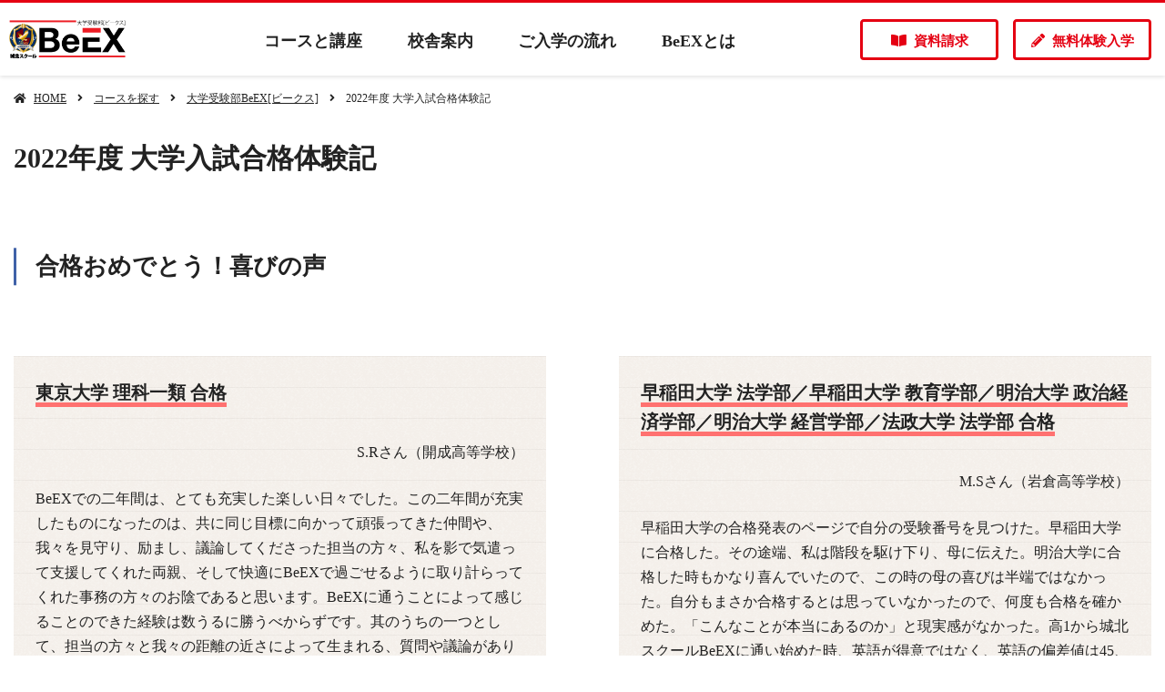

--- FILE ---
content_type: text/html
request_url: https://www.edutechjapan.jp/j-school/beex/achieve/
body_size: 16874
content:
<!DOCTYPE html>
<html lang="ja">
<head>
<meta charset="utf-8">
<meta name="viewport" content="width=device-width,initial-scale=1.0">
<link rel="icon" href="/favicon.ico?202511271544">
<link rel="apple-touch-icon" href="/apple-touch-icon.png?202511271544">
<link rel="stylesheet" href="/j-school/assets/stylesheets/reset.css?202511271544">
<link rel="stylesheet" href="/j-school/assets/stylesheets/fontawesome-free-5.11.2-web-all.min.css?202511271544">
<link rel="stylesheet" href="/j-school/assets/stylesheets/jquery.bxslider.css?202511271544">
<link rel="stylesheet" href="/j-school/assets/stylesheets/featherlight.min.css?202511271544">
<link rel="stylesheet" href="/j-school/assets/stylesheets/common.css?202511271544">
<script src="/j-school/assets/javascripts/jquery-3.4.1.min.js?202511271544"></script>
<script src="/j-school/assets/javascripts/jquery.bxslider.js?202511271544"></script>
<script src="/j-school/assets/javascripts/featherlight.min.js?202511271544"></script>
<script src="/j-school/assets/javascripts/common.js?202511271544"></script>
<meta name="keywords" content="予備校,大学受験,国公立私大受験,個別指導,BeEX,城北スクール">
<meta name="description" content="東京都台東区上野に教室を構える総合予備校、城北スクール大学受験部BeEX[ビークス]の「2022年度 大学入試合格体験記」ページです。">
<title>2022年度 大学入試合格体験記 | 城北スクール大学受験部BeEX[ビークス]</title>
<link rel="stylesheet" href="/j-school/assets/stylesheets/course.css?202511271544">
<link rel="stylesheet" href="/j-school/assets/stylesheets/beex.css?202511271544">
</head>
<body>
<!-- Global site tag (gtag.js) - Google Analytics -->
<script async src="https://www.googletagmanager.com/gtag/js?id=UA-40522985-1"></script>
<script>
  window.dataLayer = window.dataLayer || [];
  function gtag(){dataLayer.push(arguments);}
  gtag('js', new Date());

  gtag('config', 'UA-40522985-1');
  gtag('config', 'AW-11088929634');
</script>
<!-- Yahoo site general tag -->
<script async src="https://s.yimg.jp/images/listing/tool/cv/ytag.js"></script>
<script>
  window.yjDataLayer= window.yjDataLayer|| [];
  function ytag() { yjDataLayer.push(arguments); }
  ytag({"type":"ycl_cookie","config":{"ycl_use_non_cookie_storage":true}});
</script>
<header class="header">
  <nav class="header-nav">
    <div class="header-nav__inner">
      <p class="header-nav__logo header-nav__logo--beex">
        <a href="/j-school/beex/">
          <img src="/j-school/assets/images/common/logo_beex_re1.png" alt="城北スクール大学受験部BeEX[ビークス]">
        </a>
      </p>

      <!-- SP hamburger-menu -->
      <button class="header-nav__menu-trig-btn js-header-nav-menu-trig-btn">
        <span>メニュー</span>
      </button>
      <div class="header-nav__menu js-header-nav-menu">
        <div class="header-nav__menu-inner">
          <ul class="header-nav__menu-list">
            <li class="header-nav__menu-item">
              <a class="header-nav__menu-target" href="/j-school/beex/course_lesson/">コースと講座</a>
            </li>
            <li class="header-nav__menu-item">
              <a class="header-nav__menu-target" href="/j-school/beex/map/ueno/">校舎案内</a>
            </li>
            <li class="header-nav__menu-item">
              <a class="header-nav__menu-target" href="/j-school/beex/course_lesson/entrance.html">ご入学の流れ</a>
            </li>
            <li class="header-nav__menu-item">
              <a class="header-nav__menu-target" href="/j-school/beex/about/">BeEXとは</a>
            </li>
            <li class="header-nav__menu-item">
              <a class="header-nav__menu-target" href="/j-school/beex/success/">合格実績</a>
            </li>
            <li class="header-nav__menu-item">
              <a class="header-nav__menu-target" href="/j-school/beex/achieve/">合格体験記</a>
            </li>
          </ul>
          <div class="header-nav__menu-btn-wrap">
            <a href="https://www.edutechjapan.jp/j-school/beex/form/request.php" class="header-nav__menu-btn header-nav__menu-btn--request"><i class="fas fa-book-open"></i>資料請求</a>
            <a href="/j-school/beex/form/junction.html" class="header-nav__menu-btn header-nav__menu-btn--taiken"><i class="fas fa-pencil-alt"></i>無料体験入学</a>
            <a href="tel:0338450110" class="header-nav__menu-btn header-nav__menu-btn--phone js-header-nav-menu-close-btn"><i class="fas fa-phone-alt"></i>お電話はこちら</a>
            <button class="header-nav__menu-btn header-nav__menu-btn--close js-header-nav-menu-close-btn"><i class="fas fa-times-circle"></i>閉じる</button>
          </div>
        </div>
      </div>
      <!-- /SP hamburger-menu -->

      <!-- PC global-nav -->
      <ul class="header-nav__list">
        <li class="header-nav__item"><a class="header-nav__target" href="/j-school/beex/course_lesson/">コースと講座</a></li>
        <li class="header-nav__item"><a class="header-nav__target" href="/j-school/beex/map/ueno/">校舎案内</a></li>
        <li class="header-nav__item"><a class="header-nav__target" href="/j-school/beex/course_lesson/entrance.html">ご入学の流れ</a></li>
        <li class="header-nav__item"><a class="header-nav__target" href="/j-school/beex/about/">BeEXとは</a></li>
      </ul>
      <div class="header-nav__btn-wrap">
        <ul class="header-nav__btn-list">
          <li class="header-nav__btn-item"><a class="header-nav__btn header-nav__btn--request" href="https://www.edutechjapan.jp/j-school/beex/form/request.php"><i class="fas fa-book-open"></i>資料請求</a></li>
          <li class="header-nav__btn-item"><a class="header-nav__btn header-nav__btn--taiken" href="/j-school/beex/form/junction.html"><i class="fas fa-pencil-alt"></i>無料体験入学</a></li>
        </ul>
      </div>
      <!-- /PC global-nav -->
    </div>
  </nav>
</header>
<main class="main">
  <div class="contents">

    <!-- breadcrumb -->
    <div class="c-breadcrumb">
      <ul class="c-breadcrumb__list">
        <li class="c-breadcrumb__item"><a href="/j-school/">HOME</a></li>
        <li class="c-breadcrumb__item"><a href="/j-school/course/">コースを探す</a></li>
        <li class="c-breadcrumb__item"><a href="/j-school/beex/">大学受験部BeEX[ビークス]</a></li>
        <li class="c-breadcrumb__item"><span>2022年度 大学入試合格体験記</span></li>
      </ul>
    </div>

    <h1 class="c-heading1">2022年度 大学入試合格体験記</h1>

    <div class="course-detail course-detail--highschool beex-course-detail">
      <h2 class="c-heading2 course-detail__title">合格おめでとう！喜びの声</h2>
      <div class="course-detail__contents">

        <div class="course-detail__text c-experience-body">
          <h3 class="c-heading4 course-detail__contents-title u-mt0"><span class="c-underline">東京大学 理科一類 合格</span></h3>
          <p class="course-detail__bodycopy c-align-right">S.Rさん（開成高等学校）</p>
          <p class="course-detail__bodycopy">BeEXでの二年間は、とても充実した楽しい日々でした。この二年間が充実したものになったのは、共に同じ目標に向かって頑張ってきた仲間や、我々を見守り、励まし、議論してくださった担当の方々、私を影で気遣って支援してくれた両親、そして快適にBeEXで過ごせるように取り計らってくれた事務の方々のお陰であると思います。BeEXに通うことによって感じることのできた経験は数うるに勝うべからずです。其のうちの一つとして、担当の方々と我々の距離の近さによって生まれる、質問や議論があります。自分が質問や議論の当事者である場合は言うもさらなり。傍観者である場合にも得るものがあり、とても貴重な経験となりました。BeEXで経験できたことは他にもあります。共に頑張る仲間と、BeEXの帰りの電車で、様々なことについて対話したこともその貴重な経験の一つです。また、BeEXの英語のM先生は寛容で、自由にリラックスして冗談なども言いながら、ほどよい関係性で過ごすことが出来たことはとても楽しい思い出になりました。二年間本当にありがとうございました。</p>
        </div>

        <div class="course-detail__text c-experience-body">
          <h3 class="c-heading4 course-detail__contents-title u-mt0"><span class="c-underline">早稲田大学 法学部／早稲田大学 教育学部／明治大学 政治経済学部／明治大学 経営学部／法政大学 法学部 合格</span></h3>
          <p class="course-detail__bodycopy c-align-right">M.Sさん（岩倉高等学校）</p>
          <p class="course-detail__bodycopy">早稲田大学の合格発表のページで自分の受験番号を見つけた。早稲田大学に合格した。その途端、私は階段を駆け下り、母に伝えた。明治大学に合格した時もかなり喜んでいたので、この時の母の喜びは半端ではなかった。自分もまさか合格するとは思っていなかったので、何度も合格を確かめた。「こんなことが本当にあるのか」と現実感がなかった。高1から城北スクールBeEXに通い始めた時、英語が得意ではなく、英語の偏差値は45、国語も50くらいだった。高1英文法で基礎固めをし、高2では高いレベルの授業についていけるようになった。周りの人のレベルが高く、良い刺激になった。志望校は早稲田大学。無謀な挑戦だと思いつつも、志望校を下げようと思ったことは1度もなかった。模試では成績が振るわず、E判定ばかりだった時も、あきらめずにとにかく勉強を続けた。継続、音読、基礎の反復が命。これがBeEXで学んだことだ。早稲田法学部の過去問だけで16年分やった。最初はまるで歯が立たなかったが、続けるうちに希望が見えてきた。英作文の添削もしてもらえたのが非常に助かった。1人では決して果たせないはずだった夢が、完全な形で叶った。先生、スタッフの皆様、最後まで応援してくださり、本当にありがとうございました。</p>
        </div>

      </div>

      <p class="c-notice c-align-right">※webサイトに掲載している合格体験記は一部です。</p>

    </div>

    <div class="c-contents beex-contents">
      <div class="c-contents__body beex-contents__body">
        <div class="c-contents__body-inner beex-contents__body-inner">
          <span class="c-btn c-btn--xxl c-btn--full beex-contents__nav-btn beex-contents__nav-btn--experience is-current"><span>2022年度の合格体験記</span></span>
        </div>
        <div class="c-contents__body-inner beex-contents__body-inner">
          <a href="/j-school/beex/achieve/archive.html" class="c-btn c-btn--xxl c-btn--full beex-contents__nav-btn beex-contents__nav-btn--experience"><span>過去の合格体験記</span></a>
        </div>
      </div>
    </div>

    <div class="inquiry">
  <h2 class="c-heading2 inquiry__title">お問い合わせ</h2>
  <div class="inquiry__contents">
    <ul class="inquiry__list">
      <li class="inquiry__item inquiry__item--request">
        <h3 class="inquiry__item-heading"><span class="c-underline">「詳しいカリキュラムや授業料を知りたい」</span></h3>
        <a class="inquiry__btn" href="https://www.edutechjapan.jp/j-school/beex/form/request.php"><i class="fas fa-book-open"></i>資料請求<i class="fas fa-chevron-right"></i></a>
      </li>
      <li class="inquiry__item inquiry__item--taiken">
        <h3 class="inquiry__item-heading"><span class="c-underline">「実際の授業を体験してから入学を決めたい」</span></h3>
        <a class="inquiry__btn" href="/j-school/beex/form/junction.html"><i class="fas fa-pencil-alt"></i>無料体験入学<i class="fas fa-chevron-right"></i></a>
      </li>
      <li class="inquiry__item inquiry__item--phone">
        <h3 class="inquiry__item-heading"><span class="c-underline"><i class="fas fa-phone-alt"></i>お電話でのお問い合わせは・・・</span></h3>
        <a class="inquiry__phone" href="tel:03-5806-1147">
          <span class="inquiry__phone-number">03-5806-1147</span>
          <span class="inquiry__phone-notice">受付時間: 14:00～21:00</span>
        </a>
      </li>
    </ul>
  </div>
</div>

    <div class="sub-bnr-fixed">
  <ul class="sub-bnr-fixed__list">
    <li class="sub-bnr-fixed__item">
      <a class="sub-bnr-fixed__target" href="/j-school/beex/success/">
        <img src="/j-school/assets/images/beex/common/sub_bnr/bnr_achievement_2025.png" alt="合格実績">
      </a>
    </li>
    <li class="sub-bnr-fixed__item">
      <a class="sub-bnr-fixed__target" href="/j-school/beex/achieve/">
        <img src="/j-school/assets/images/beex/common/sub_bnr/bnr_experience.png" alt="合格体験記 喜びの声">
      </a>
    </li>
    <li class="sub-bnr-fixed__item">
      <a class="sub-bnr-fixed__target" href="/j-school/beex/form/junction.html">
        <img src="/j-school/assets/images/beex/common/sub_bnr/bnr_taiken.png" alt="無料体験入学">
      </a>
    </li>
    <li class="sub-bnr-fixed__item">
      <a class="sub-bnr-fixed__target" href="/j-school/beex/about/scholarship.html">
        <img src="/j-school/assets/images/beex/common/sub_bnr/bnr_scholarship.png" alt="特待生試験受付中">
      </a>
    </li>
    <li class="sub-bnr-fixed__item">
      <a class="sub-bnr-fixed__target" href="/j-school/beex/exam/">
        <img src="/j-school/assets/images/beex/common/sub_bnr/bnr_exam.png" alt="主要大学学部別出題問題分析">
      </a>
    </li>
    <!--<li class="sub-bnr-fixed__item">
      <a class="sub-bnr-fixed__target" href="/j-school/assets/pdf/beex/2023winter.pdf" target="_blank">
        <img src="/j-school/assets/images/beex/common/sub_bnr/bnr_winter.png" alt="冬期講習生受付中">
      </a>
    </li>-->
  </ul>
</div>

    <div class="pagetop js-pagetop">
  <a href="#"></a>
</div>
  </div>
</main>

<footer class="footer">
  <div class="footer-link">
    <div class="footer-link__inner">
      <div class="footer-link__nav">
        <ul class="footer-link__nav-list">
          <li class="footer-link__nav-item"><a href="/j-school/beex/course_lesson/">コースと講座</a></li>
          <li class="footer-link__nav-item"><a href="/j-school/beex/map/ueno/">校舎案内</a></li>
          <li class="footer-link__nav-item"><a href="/j-school/beex/course_lesson/entrance.html">ご入学の流れ</a></li>
          <li class="footer-link__nav-item"><a href="/j-school/beex/about/">BeEXとは</a></li>
          <li class="footer-link__nav-item"><a href="/j-school/beex/success/">合格実績</a></li>
          <li class="footer-link__nav-item"><a href="/j-school/beex/achieve/">合格体験記</a></li>
        </ul>
        <ul class="footer-link__nav-list footer-link__nav-list--sub">
          <li class="footer-link__nav-item"><a href="/j-school/privacypolicy/">プライバシーポリシー</a></li>
          <li class="footer-link__nav-item"><a href="/j-school/sitemap/">サイトマップ</a></li>
          <li class="footer-link__nav-item"><a href="https://j-school-recruit.net/" target="_blank">採用情報</a></li>
        </ul>
      </div>
      <div class="footer-link__company">
        <div class="footer-link__company-logo footer-link__company-logo--beex">
          <a href="/j-school/beex/">
            <img src="/j-school/assets/images/common/logo_beex_re1.png" alt="城北スクール大学受験部BeEX[ビークス]">
          </a>
        </div>
        <div class="footer-link__company-data">
          <ul>
            <li>城北スクール本部</li>
            <li>〒110-0005 台東区上野7-2-8 岡田ビル4階</li>
            <li>TEL: 03-3845-0110（受付時間: 10:00～19:00 ※日曜日は除きます）</li>
            <li class="footer-link__company-group">
              <p>グループ塾:</p>
              <ul>
                <li><a href="https://www.school21.jp/" target="_blank">スクール21</a></li>
              </ul>
            </li>
          </ul>
        </div>
      </div>
    </div>
  </div>
  <div class="footer-copyright">
    <div class="footer-copyright__inner">Copyright &copy; Johoku-school All rights reserved.</div>
  </div>
</footer>

</body>
</html>


--- FILE ---
content_type: text/css
request_url: https://www.edutechjapan.jp/j-school/assets/stylesheets/common.css?202511271544
body_size: 66901
content:
@charset "UTF-8";
*,
::after,
::before {
  box-sizing: border-box; }

html {
  font-size: 62.5%; }

body {
  color: #222222;
  background: #ffffff;
  -webkit-text-size-adjust: 100%;
  -webkit-font-smoothing: antialiased;
  line-height: 1.5;
  font-family: "游ゴシック体", YuGothic, "游ゴシック", "Yu Gothic", "Hiragino Kaku Gothic ProN", "メイリオ";
  font-weight: 500;
  font-feature-settings: "palt"; }
  body.is-fixed {
    position: fixed;
    width: 100%;
    height: 100%; }

img {
  max-width: 100%; }

a,
a:visited {
  text-decoration: none; }

.featherlight .featherlight-content {
  min-width: auto; }
.featherlight .featherlight-image {
  max-height: 90vh;
  width: auto; }

.c-contents {
  margin-top: 40px;
  padding: 0 15px; }
  @media screen and (min-width: 961px) {
    .c-contents {
      max-width: 1280px;
      margin: 80px auto 0; } }
  @media screen and (min-width: 1281px) {
    .c-contents {
      padding: 0; } }
  .c-contents__img {
    margin: 40px 0 80px;
    text-align: center; }
    @media screen and (min-width: 961px) {
      .c-contents__img {
        margin: 80px 0 120px; } }
    .c-contents__img.c-contents__img--sp {
      display: block; }
      @media screen and (min-width: 961px) {
        .c-contents__img.c-contents__img--sp {
          display: none; } }
    .c-contents__img.c-contents__img--pc {
      display: none; }
      @media screen and (min-width: 961px) {
        .c-contents__img.c-contents__img--pc {
          display: block; } }
    @media screen and (min-width: 961px) {
      .c-contents__img a {
        transition: ease .2s; }
        .c-contents__img a:hover {
          opacity: 0.8; } }
    .c-contents__img img {
      max-width: 100%; }
      @media screen and (min-width: 961px) {
        .c-contents__img img {
          max-width: 550px; } }
  .c-contents__title:not(:first-child) {
    margin-top: 32px; }
    @media screen and (min-width: 961px) {
      .c-contents__title:not(:first-child) {
        margin-top: 48px; } }
  .c-contents__body {
    margin-top: 40px; }
    @media screen and (min-width: 961px) {
      .c-contents__body {
        margin-top: 0;
        display: flex;
        flex-wrap: wrap;
        justify-content: space-between; } }
  .c-contents__body-inner {
    margin: 20px 0 0;
    padding: 0 0 20px 0; }
    @media screen and (min-width: 961px) {
      .c-contents__body-inner {
        margin: 0;
        padding: 0 0 40px 0;
        width: calc(50% - 60px); }
        .c-contents__body.c-contents__body--col3 .c-contents__body-inner {
          width: calc(33.33333% - 60px); } }
  .c-contents__body-title {
    font-size: 1.6rem;
    margin-bottom: 16px; }
    @media screen and (min-width: 961px) {
      .c-contents__body-title {
        font-size: 2.2rem;
        margin-bottom: 24px; } }
    .c-contents__body-title:not(:first-child) {
      margin-top: 32px; }
      @media screen and (min-width: 961px) {
        .c-contents__body-title:not(:first-child) {
          margin-top: 40px; } }
  .c-contents__body-contents {
    font-size: 1.4rem; }
    @media screen and (min-width: 961px) {
      .c-contents__body-contents {
        font-size: 2rem; } }
    .c-contents__body-contents a {
      color: #222222;
      text-decoration: underline; }
      .c-contents__body-contents a:hover {
        text-decoration: none; }
    .c-contents__body-contents + .c-contents__body-contents {
      margin-top: 36px; }
      @media screen and (min-width: 961px) {
        .c-contents__body-contents + .c-contents__body-contents {
          margin-top: 40px; } }
  .c-contents__body-text {
    font-size: 1.4rem;
    margin: 8px 0 32px; }
    @media screen and (min-width: 961px) {
      .c-contents__body-text {
        font-size: 1.8rem;
        margin: 16px 0 32px; } }
    .c-contents__body-text a {
      color: #222222;
      text-decoration: underline; }
      .c-contents__body-text a:hover {
        text-decoration: none; }
  .c-contents__body-img {
    display: flex;
    justify-content: space-between;
    align-items: center;
    margin: 8px 0 16px; }
    @media screen and (min-width: 961px) {
      .c-contents__body-img {
        margin: 16px 0 32px; } }
    .c-contents__body-img > img {
      width: calc(33.3% - 12px); }
      @media screen and (min-width: 961px) {
        .c-contents__body-img > img {
          width: calc(33.3% - 20px); } }
  .c-contents__list.c-contents__list--ordered {
    list-style: decimal inside;
    padding-left: 1.4rem;
    text-indent: -1.4rem; }
    @media screen and (min-width: 961px) {
      .c-contents__list.c-contents__list--ordered {
        padding-left: 2rem;
        text-indent: -2rem; } }
  .c-contents__text + .c-contents__list {
    margin-top: 16px; }
    @media screen and (min-width: 961px) {
      .c-contents__text + .c-contents__list {
        margin-top: 24px; } }
  .c-contents__list-item {
    font-size: 1.4rem; }
    @media screen and (min-width: 961px) {
      .c-contents__list-item {
        font-size: 1.8rem; } }
    .c-contents__list-item:not(:first-child) {
      margin-top: 16px; }
      @media screen and (min-width: 961px) {
        .c-contents__list-item:not(:first-child) {
          margin-top: 24px; } }

.c-label {
  display: inline-block;
  padding: 4px 8px;
  font-size: 1.6rem;
  margin-right: 8px;
  border-radius: 4px; }
  @media screen and (min-width: 961px) {
    .c-label {
      padding: 4px 16px;
      font-size: 2rem;
      margin-right: 16px; } }
  .c-label.c-label--primaryschool {
    color: #ffffff;
    background-color: #eeb900; }
  .c-label.c-label--juniorhighschool {
    color: #ffffff;
    background-color: #4d9b74; }
  .c-label.c-label--highschool {
    color: #ffffff;
    background-color: #4062a8; }
  .c-label.c-label--event {
    color: #ffffff;
    background-color: #f23e54; }

.c-label-circle {
  text-align: center;
  display: inline-block;
  font-size: 1.6rem;
  margin-right: 8px;
  border-radius: 20px;
  color: #ffffff;
  width: 30px;
  height: 30px;
  line-height: 30px; }
  @media screen and (min-width: 961px) {
    .c-label-circle {
      width: 40px;
      height: 40px;
      line-height: 40px;
      font-size: 2rem;
      margin-right: 16px; } }
  .c-label-circle.c-label-circle--summer {
    color: #ffffff;
    background-color: #0084ff; }
  .c-label-circle.c-label-circle--autumn {
    color: #ffffff;
    background-color: #fe4a00; }
  .c-label-circle.c-label-circle--winter {
    color: #ffffff;
    background-color: #96d1ca; }

.c-heading1 {
  line-height: 1.4;
  font-size: 2.4rem;
  margin: 24px 0;
  padding: 0 15px; }
  @media screen and (min-width: 961px) {
    .c-heading1 {
      max-width: 1280px;
      font-size: 3rem;
      margin: 36px auto; } }
  @media screen and (min-width: 1281px) {
    .c-heading1 {
      padding: 0; } }
  .c-heading1__sub {
    font-size: 1.4rem; }
    @media screen and (min-width: 961px) {
      .c-heading1__sub {
        font-size: 2rem; } }
  .c-heading1 span {
    display: inline-block; }

.c-heading2 {
  position: relative;
  padding-left: 16px;
  line-height: 1.4;
  font-size: 1.8rem;
  margin-bottom: 24px; }
  @media screen and (min-width: 961px) {
    .c-heading2 {
      padding-left: 24px;
      font-size: 2.4rem;
      margin-bottom: 36px; } }
  .c-heading2::before {
    content: '';
    position: absolute;
    top: 50%;
    left: 0;
    transform: translateY(-50%);
    display: block;
    width: 3px;
    height: 115%;
    background-color: #e50012; }
  .c-heading2__sub {
    font-size: 1.4rem; }
    @media screen and (min-width: 961px) {
      .c-heading2__sub {
        font-size: 1.8rem; } }

.c-heading3 {
  position: relative;
  padding-left: 16px;
  line-height: 1.4;
  font-size: 1.6rem;
  margin-bottom: 24px; }
  @media screen and (min-width: 961px) {
    .c-heading3 {
      padding-left: 24px;
      font-size: 2rem;
      margin-bottom: 36px; } }
  .c-heading3::before {
    content: '';
    position: absolute;
    top: 50%;
    left: 0;
    transform: translateY(-50%);
    display: block;
    width: 3px;
    height: 115%;
    background-color: #e50012; }

.c-heading4 {
  position: relative;
  line-height: 1.6;
  font-size: 1.6rem;
  margin-bottom: 24px; }
  @media screen and (min-width: 961px) {
    .c-heading4 {
      font-size: 2rem;
      margin-bottom: 36px; } }

.c-heading5 {
  position: relative;
  padding-left: 12px;
  line-height: 1.4;
  font-size: 1.4rem;
  margin-bottom: 16px; }
  @media screen and (min-width: 961px) {
    .c-heading5 {
      padding-left: 20px;
      font-size: 1.8rem;
      margin-bottom: 24px; } }
  .c-heading5::before {
    content: '';
    position: absolute;
    top: 50%;
    left: 0;
    transform: translateY(-50%);
    display: block;
    width: 3px;
    height: 115%;
    background-color: #e50012; }

.c-heading6 {
  position: relative;
  line-height: 1.6;
  font-size: 1.6rem;
  margin-bottom: 24px;
  padding: 6px 12px;
  background-color: rgba(229, 0, 18, 0.1); }
  @media screen and (min-width: 961px) {
    .c-heading6 {
      font-size: 2rem;
      margin-bottom: 36px;
      padding: 8px 16px; } }
  .c-heading6.c-heading6--primaryschool {
    background-color: rgba(238, 185, 0, 0.2); }
  .c-heading6.c-heading6--juniorhighschool {
    background-color: rgba(77, 155, 116, 0.2); }
  .c-heading6.c-heading6--highschool {
    background-color: rgba(64, 98, 168, 0.2); }

.c-heading7 {
  text-align: center;
  line-height: 1.4;
  font-size: 2rem;
  margin-bottom: 50px; }
  @media screen and (min-width: 961px) {
    .c-heading7 {
      font-size: 2.6rem;
      margin-bottom: 100px; } }
  .c-heading7 > span {
    display: inline-block;
    position: relative; }
    .c-heading7 > span::before {
      content: '';
      position: absolute;
      bottom: -16px;
      left: 50%;
      transform: translateX(-50%);
      display: block;
      height: 3px;
      width: 50px;
      background-color: #e50012; }

.c-breadcrumb {
  margin-top: 16px;
  padding: 0 15px;
  font-size: 1rem; }
  @media screen and (min-width: 961px) {
    .c-breadcrumb {
      font-size: 1.2rem;
      max-width: 1280px;
      margin: 16px auto 0; } }
  @media screen and (min-width: 1281px) {
    .c-breadcrumb {
      padding: 0; } }
  .c-breadcrumb a {
    color: #222222;
    text-decoration: underline; }
    .c-breadcrumb a:hover {
      text-decoration: none; }
  .c-breadcrumb__list {
    display: flex;
    overflow-x: auto;
    -webkit-overflow-scrolling: touch;
    overflow-scrolling: touch;
    white-space: nowrap; }
  .c-breadcrumb__item:first-child {
    position: relative; }
    .c-breadcrumb__item:first-child::before {
      font-family: 'Font Awesome 5 Free';
      font-weight: 900;
      content: '\f015';
      padding-right: 4px; }
      @media screen and (min-width: 961px) {
        .c-breadcrumb__item:first-child::before {
          padding-right: 8px; } }
  .c-breadcrumb__item + .c-breadcrumb__item {
    position: relative;
    padding-left: 8px; }
    @media screen and (min-width: 961px) {
      .c-breadcrumb__item + .c-breadcrumb__item {
        padding-left: 12px; } }
    .c-breadcrumb__item + .c-breadcrumb__item::before {
      font-family: 'Font Awesome 5 Free';
      font-weight: 900;
      content: '\f105';
      padding-right: 8px; }
      @media screen and (min-width: 961px) {
        .c-breadcrumb__item + .c-breadcrumb__item::before {
          padding-right: 12px; } }

.c-btn-wrap {
  text-align: center;
  margin: 40px 0 80px; }
  .c-btn-wrap p + p {
    margin-top: 16px; }
    @media screen and (min-width: 961px) {
      .c-btn-wrap p + p {
        margin-top: 24px; } }

.c-btn {
  display: inline-block;
  width: 60%;
  min-width: 240px;
  text-align: center;
  position: relative;
  font-size: 1.6rem;
  font-weight: 700;
  line-height: 1;
  text-align: center;
  padding: 12px 24px 12px 16px;
  border-radius: 4px;
  color: #222222;
  background-color: #f6f5f2;
  border: 1px solid #eeeeee; }
  @media screen and (min-width: 961px) {
    .c-btn {
      font-size: 2rem;
      width: 40%; }
      .c-btn::before {
        position: absolute;
        content: "";
        top: 0;
        left: 0;
        width: 100%;
        height: 100%;
        transition: ease .2s; }
      .c-btn:hover::before {
        background-color: rgba(0, 0, 0, 0.1); }
      .c-btn.c-btn--disabled:hover::before {
        background-color: transparent; } }
  @media screen and (min-width: 1281px) {
    .c-btn {
      width: 30%; } }
  .c-btn.c-btn--xl {
    padding: 16px 32px;
    font-size: 1.6rem;
    width: 90%; }
    @media screen and (min-width: 961px) {
      .c-btn.c-btn--xl {
        font-size: 2.2rem;
        width: 80%; } }
  .c-btn.c-btn--xxl {
    padding: 16px 32px;
    font-size: 1.8rem;
    width: 90%; }
    @media screen and (min-width: 961px) {
      .c-btn.c-btn--xxl {
        padding: 20px 32px;
        font-size: 2.2rem;
        width: 80%; } }
  .c-btn.c-btn--full {
    width: 100%; }
  .c-btn.c-btn--disabled {
    color: #ffffff;
    background-color: #dedede !important; }
  .c-btn.c-btn--achievement {
    color: #ffffff;
    background-color: #ff7170;
    border-color: #ff7170; }
  .c-btn.c-btn--highschool {
    color: #ffffff;
    background-color: #4062a8;
    border-color: #4062a8; }
  .c-btn.c-btn--process {
    color: #ffffff;
    background-color: #10af9e;
    border-color: #10af9e; }
  .c-btn.c-btn--success {
    color: #ffffff;
    background-color: #84b602;
    border-color: #84b602; }
  .c-btn::after {
    position: absolute;
    top: 50%;
    right: 16px;
    font-family: 'Font Awesome 5 Free';
    font-weight: 900;
    content: '\f054';
    transform: translateY(-50%); }

.c-line-through {
  text-decoration: line-through; }

.c-underline {
  font-weight: 700;
  border-bottom: 5px solid #fff100; }
  .c-experience-body .c-underline {
    border-color: #ff7170; }

.c-align-center {
  text-align: center; }

.c-align-right {
  text-align: right; }

.c-notice {
  color: #7a7a7a;
  font-size: 1.2rem; }
  @media screen and (min-width: 961px) {
    .c-notice {
      font-size: 1.4rem; } }
  .c-notice.c-notice--s {
    font-size: 1rem; }
    @media screen and (min-width: 961px) {
      .c-notice.c-notice--s {
        font-size: 1.2rem; } }

.c-attention {
  font-size: 1.4rem;
  font-weight: 700;
  color: #8a6d3b;
  background-color: #fcf8e3;
  padding: 16px 12px;
  border: 1px solid #faebcc;
  border-radius: 4px;
  text-align: center; }
  @media screen and (min-width: 961px) {
    .c-attention {
      padding: 24px;
      font-size: 2.2rem; } }

.c-select {
  position: relative; }
  .c-select::after {
    font-size: 1.4rem;
    position: absolute;
    top: 50%;
    right: 8px;
    font-family: 'Font Awesome 5 Free';
    font-weight: 900;
    content: '\f078';
    pointer-events: none;
    transform: translateY(-50%); }
    @media screen and (min-width: 961px) {
      .c-select::after {
        font-size: 2.6rem;
        right: 24px; } }
  .c-select__select {
    font-size: 1.3rem;
    -moz-appearance: none;
    -webkit-appearance: none;
    appearance: none;
    background-color: #f6f5f2;
    border: 1px solid #eeeeee;
    border-radius: 0;
    color: inherit;
    cursor: pointer;
    font-family: inherit;
    font-weight: 500;
    padding: 8px 16px;
    width: 100%; }
    @media screen and (min-width: 961px) {
      .c-select__select {
        font-size: 2.2rem;
        padding: 16px 32px; } }
    .c-select__select::-ms-expand {
      display: none; }
    .c-select__select:focus, .c-select__select:hover {
      background-color: #efeee9;
      box-shadow: none;
      outline: none; }
    .c-select__select option {
      font-weight: 500; }

.c-text-link {
  color: #0066cc;
  text-decoration: underline;
  font-size: 1.4rem; }
  .c-text-link:hover {
    text-decoration: none; }
  @media screen and (min-width: 961px) {
    .c-text-link {
      font-size: 1.6rem; } }

.c-text-emphasis {
  color: #e50012;
  font-weight: 700; }

.c-text-underline {
  text-decoration: underline; }

.c-experience-body {
  padding: 16px 16px 0;
  background: url("/j-school/assets/images/common/bg_notebook.png") repeat top left/20px 34px;
  margin: 16px 0; }
  .c-experience-body:first-child {
    margin-top: 0; }
  @media screen and (min-width: 961px) {
    .c-experience-body {
      margin: 40px 0;
      padding: 24px 24px 0;
      background-size: 40px 68px; }
      .c-experience-body:first-child, .c-experience-body:nth-child(2) {
        margin-top: 0; } }

.c-box {
  padding: 16px 16px 0;
  background-color: #f6f5f2;
  border: 1px solid #dedede; }
  @media screen and (min-width: 961px) {
    .c-box {
      padding: 24px 24px 0; } }

.c-hr {
  border-color: #dedede;
  margin: 0; }

.u-mt0 {
  margin-top: 0 !important; }

.u-mt8 {
  margin-top: 8px !important; }

.u-mt16 {
  margin-top: 16px !important; }

.u-mt24 {
  margin-top: 24px !important; }

.u-mt32 {
  margin-top: 32px !important; }

.u-mt40 {
  margin-top: 40px !important; }

.u-mt60 {
  margin-top: 60px !important; }

.u-mb0 {
  margin-bottom: 0 !important; }

.u-mb8 {
  margin-bottom: 8px !important; }

.u-mb16 {
  margin-bottom: 16px !important; }

.u-mb24 {
  margin-bottom: 24px !important; }

.u-mr20 {
  margin-right: 20px !important; }

.u-w100 {
  width: 100%; }

.header {
  background-color: #ffffff;
  position: fixed;
  top: 0;
  width: 100%;
  z-index: 10000;
  transition: .4s .3s;
  box-shadow: 0 2px 4px 0 rgba(0, 0, 0, 0.1); }
  .header.is-hidden {
    transform: translateY(-100%);
    transition: .4s; }

.header-nav {
  border-top: 3px solid #e50012; }
  .header-nav__inner {
    position: relative; }
    @media screen and (min-width: 961px) {
      .header-nav__inner {
        max-width: 1280px;
        margin: auto;
        display: flex;
        align-items: center;
        justify-content: space-between; } }
  .header-nav__logo {
    width: 194px;
    height: 60px;
    padding: 10px 0 10px 10px;
    display: inline-block;
    flex-shrink: 0; }
    @media screen and (min-width: 961px) {
      .header-nav__logo {
        height: 80px;
        padding: 19px 0;
        margin: 0 15px 0 10px; } }
    @media screen and (min-width: 1281px) {
      .header-nav__logo {
        margin-left: 0; } }
    .header-nav__logo > a {
      display: block; }
    .header-nav__logo.header-nav__logo--beex {
      width: 128px; }
  .header-nav__menu-trig-btn {
    position: absolute;
    top: 0;
    right: 0;
    height: 60px;
    width: 60px;
    background-color: #e50012; }
    @media screen and (min-width: 961px) {
      .header-nav__menu-trig-btn {
        display: none; } }
    .header-nav__menu-trig-btn::before {
      content: '';
      transition: .2s top ease-out .2s,.2s transform ease-out,.2s width ease-out;
      position: absolute;
      right: 0;
      bottom: 0;
      left: 0;
      display: block;
      width: 14px;
      height: 2px;
      margin: auto;
      border-bottom: 2px solid #fff;
      top: -12px; }
    .header-nav__menu-trig-btn::after {
      content: '';
      transition: .2s top ease-out .2s,.2s transform ease-out,.2s width ease-out;
      position: absolute;
      right: 0;
      bottom: 0;
      left: 0;
      display: block;
      width: 14px;
      height: 2px;
      margin: auto;
      border-bottom: 2px solid #fff;
      top: 11px; }
    .header-nav__menu-trig-btn > span {
      position: absolute;
      right: 0;
      bottom: 0;
      left: 0;
      display: block;
      width: 14px;
      height: 2px;
      margin: auto;
      border-bottom: 2px solid #fff;
      top: 0;
      overflow: hidden;
      transition: .2s opacity ease-out; }
    .header-nav__menu-trig-btn.is-open::before {
      transform: rotate(-45deg);
      top: 0;
      width: 16px;
      transition: .2s top ease-out,.2s transform ease-out .2s,.2s width ease-out; }
    .header-nav__menu-trig-btn.is-open::after {
      transform: rotate(45deg);
      top: 0;
      width: 16px;
      transition: .2s top ease-out,.2s transform ease-out .2s,.2s width ease-out; }
    .header-nav__menu-trig-btn.is-open > span {
      opacity: 0; }
  .header-nav__menu {
    position: relative; }
    @media screen and (min-width: 961px) {
      .header-nav__menu {
        display: none; } }
    .header-nav__menu::after {
      background-color: #f6f5f2;
      pointer-events: none;
      position: absolute;
      z-index: -1;
      top: 100%;
      left: 0;
      display: block;
      width: 100%;
      height: 100vh;
      content: '';
      transition: .3s opacity ease-out;
      opacity: 0; }
    .header-nav__menu.is-open::after {
      pointer-events: auto;
      transition: .1s opacity ease-out;
      opacity: 1; }
  .header-nav__menu-inner {
    display: none;
    position: absolute;
    border-top: 1px solid #e9e5df;
    top: 0;
    left: 0;
    width: 100%;
    height: 100vh;
    overflow: auto;
    padding-bottom: calc(63px + 100px);
    -webkit-overflow-scrolling: touch; }
    .header-nav__menu.is-open .header-nav__menu-inner {
      display: block; }
  .header-nav__menu-item {
    border-bottom: 1px solid #e9e5df; }
  .header-nav__menu-target {
    line-height: 1;
    font-size: 1.6rem;
    font-weight: 700;
    display: block;
    color: #222222;
    padding: 16px 15px;
    position: relative; }
    .header-nav__menu-target::after {
      position: absolute;
      right: 15px;
      font-family: 'Font Awesome 5 Free';
      font-weight: 900;
      content: '\f054';
      color: #e50012; }
  .header-nav__menu-btn-wrap {
    padding: 15px; }
  .header-nav__menu-btn {
    line-height: 1;
    font-size: 1.6rem;
    font-weight: 700;
    text-align: center;
    display: block;
    width: 100%;
    padding: 16px 8px;
    border-radius: 4px;
    color: #e50012;
    background-color: #ffffff;
    line-height: 1;
    margin-bottom: 10px;
    border: 1px solid #e50012; }
    .header-nav__menu-btn > i {
      margin-right: 12px; }
    .header-nav__menu-btn.header-nav__menu-btn--members {
      color: #ffffff;
      background-color: #e50012; }
    .header-nav__menu-btn.header-nav__menu-btn--sunday {
      color: #ffffff;
      background-color: #e50012; }
      @media screen and (max-width: 374px) {
        .header-nav__menu-btn.header-nav__menu-btn--sunday {
          font-size: 1.4rem; } }
    .header-nav__menu-btn.header-nav__menu-btn--close {
      font-weight: 500;
      color: #222222;
      border: 1px solid #e9e5df;
      margin-bottom: 0; }
  .header-nav__list {
    display: none; }
    @media screen and (min-width: 961px) {
      .header-nav__list {
        display: flex; } }
  .header-nav__item {
    height: 80px;
    padding: 29px 0 21px;
    white-space: nowrap; }
    @media screen and (min-width: 961px) {
      .header-nav__item {
        margin: 0 1.953vw; } }
    @media screen and (min-width: 1281px) {
      .header-nav__item {
        margin: 0 25px; } }
  .header-nav__target {
    display: block;
    color: #222222;
    font-weight: 700;
    position: relative; }
    @media screen and (min-width: 961px) {
      .header-nav__target {
        font-size: 1.406vw; } }
    @media screen and (min-width: 1281px) {
      .header-nav__target {
        font-size: 1.8rem; } }
    .header-nav__target::before, .header-nav__target::after {
      position: absolute;
      display: inline-block;
      bottom: -7px;
      width: 0;
      height: 2px;
      background-color: #e50012;
      transition: .3s;
      content: ''; }
    .header-nav__target::before {
      left: 50%; }
    .header-nav__target::after {
      right: 50%; }
    .header-nav__target:hover::before, .header-nav__target:hover::after {
      width: 50%; }
  .header-nav__btn-wrap {
    display: none; }
    @media screen and (min-width: 961px) {
      .header-nav__btn-wrap {
        display: flex;
        margin-right: 15px; } }
    @media screen and (min-width: 1281px) {
      .header-nav__btn-wrap {
        margin-right: 0; } }
  .header-nav__btn-list {
    display: flex;
    justify-content: space-between; }
    @media screen and (min-width: 961px) {
      .header-nav__btn-list {
        width: 25vw; } }
    @media screen and (min-width: 1281px) {
      .header-nav__btn-list {
        width: 320px; } }
  .header-nav__btn-item {
    width: calc(50% - 8px); }
  .header-nav__btn {
    font-weight: 700;
    height: 45px;
    line-height: 1;
    text-align: center;
    display: block;
    padding: 13px 8px 12px;
    border-radius: 4px;
    transition: ease .2s;
    border: 3px solid #e50012;
    color: #e50012;
    background-color: #ffffff; }
    .header-nav__btn:hover {
      color: #ffffff;
      background-color: #e50012; }
    .header-nav__btn.header-nav__btn--members {
      color: #ffffff;
      background-color: #e50012; }
      .header-nav__btn.header-nav__btn--members:hover {
        border-color: #C80313;
        background-color: #C80313; }
    @media screen and (min-width: 961px) {
      .header-nav__btn {
        font-size: 1.172vw; } }
    @media screen and (min-width: 1281px) {
      .header-nav__btn {
        font-size: 1.5rem; } }
    .header-nav__btn > i {
      margin-right: 8px; }

.floating-header {
  display: none; }
  @media screen and (min-width: 961px) {
    .floating-header {
      display: block;
      display: none; } }

.main {
  display: block;
  padding-top: 63px;
  position: relative; }
  @media screen and (min-width: 961px) {
    .main {
      padding-top: 83px; } }

.urgent-notice {
  font-size: 1.2rem;
  line-height: 2; }
  @media screen and (min-width: 961px) {
    .urgent-notice {
      font-size: 1.4rem; } }
  .urgent-notice__inner {
    padding: 30px 15px; }
    @media screen and (min-width: 961px) {
      .urgent-notice__inner {
        padding: 60px 120px;
        max-width: 1280px;
        margin: 0 auto;
        background-color: #ffffff; } }
  .urgent-notice__title {
    color: #cc3300;
    font-weight: 700;
    font-size: 1.4rem;
    margin-bottom: 40px; }
    @media screen and (min-width: 961px) {
      .urgent-notice__title {
        font-size: 1.6rem;
        margin-bottom: 80px; } }
  .urgent-notice__article + .urgent-notice__article {
    margin-top: 50px; }
    @media screen and (min-width: 961px) {
      .urgent-notice__article + .urgent-notice__article {
        margin-top: 100px; } }
  .urgent-notice__article-title {
    font-weight: 700;
    font-size: 1.3rem;
    margin-bottom: 20px; }
    @media screen and (min-width: 961px) {
      .urgent-notice__article-title {
        font-size: 1.5rem;
        margin-bottom: 30px; } }
    .urgent-notice__article-title > span {
      display: inline-block; }
  .urgent-notice__text {
    margin-top: 15px; }
    .urgent-notice__text strong {
      font-weight: 700;
      text-decoration: underline; }
  .urgent-notice__inner-box {
    padding: 12px;
    font-size: 1.2rem;
    margin: 20px 0;
    background-color: #fcf8e3; }
    @media screen and (min-width: 960px) {
      .urgent-notice__inner-box {
        padding: 24px;
        font-size: 1.4rem;
        margin: 30px 0; } }
  .urgent-notice__btn {
    font-size: 1.6rem;
    font-weight: 700;
    text-align: center;
    display: block;
    width: 100%;
    padding: 16px 8px;
    border-radius: 4px;
    color: #ffffff;
    background-color: #e50012;
    line-height: 1;
    border: 1px solid #e50012;
    transition: ease .2s;
    margin: 40px auto 10px; }
    @media screen and (min-width: 961px) {
      .urgent-notice__btn {
        width: 500px; } }
    .urgent-notice__btn:hover {
      border-color: #C80313;
      background-color: #C80313; }
    .urgent-notice__btn > i {
      margin-right: 12px; }
    .urgent-notice__btn + .urgent-notice__btn {
      margin-top: 15px; }
      @media screen and (min-width: 961px) {
        .urgent-notice__btn + .urgent-notice__btn {
          margin-top: 30px; } }
  .urgent-notice__footer {
    margin-top: 15px; }

@media screen and (min-width: 961px) {
  .main-kv {
    background: linear-gradient(180deg, #ffefef 0%, white 100%); } }
@media screen and (min-width: 961px) {
  .main-kv__inner {
    background: rgba(255, 255, 255, 0.6);
    max-width: 1280px;
    margin: auto; } }
.main-kv__content {
  width: 100%;
  height: auto; }
.main-kv__btn {
  position: relative;
  font-size: 1.6rem;
  font-weight: 700;
  text-align: center;
  display: block;
  width: calc(100% - 30px);
  padding: 16px 8px;
  border-radius: 4px;
  color: #0084ff;
  line-height: 1;
  background-color: #ffffff;
  border: 2px solid #0084ff;
  transition: ease .2s;
  margin: 30px auto 60px; }
  @media screen and (min-width: 961px) {
    .main-kv__btn {
      font-size: 2.6rem;
      width: 600px;
      margin: 60px auto 120px;
      border-width: 3px; } }
  @media screen and (max-width: 374px) {
    .main-kv__btn {
      font-size: 1.5rem; } }
  .main-kv__btn:hover {
    color: #ffffff;
    background-color: #0084ff; }
  .main-kv__btn .fas.fa-book-open {
    margin-right: 8px; }
    @media screen and (min-width: 961px) {
      .main-kv__btn .fas.fa-book-open {
        margin-right: 16px; } }
  .main-kv__btn .fas.fa-chevron-right {
    position: absolute;
    right: 16px; }

.main-btn {
  margin: 30px auto 60px; }
  @media screen and (min-width: 961px) {
    .main-btn {
      margin: 80px auto 120px; } }
  .main-btn__target {
    margin: 0 auto;
    position: relative;
    font-size: 1.6rem;
    font-weight: 700;
    text-align: center;
    display: block;
    width: calc(100% - 30px);
    padding: 16px 8px;
    border-radius: 4px;
    color: #0084ff;
    line-height: 1;
    background-color: #ffffff;
    border: 2px solid #0084ff;
    transition: ease .2s; }
    @media screen and (min-width: 961px) {
      .main-btn__target {
        font-size: 2.6rem;
        width: 600px;
        border-width: 3px; } }
    @media screen and (max-width: 374px) {
      .main-btn__target {
        font-size: 1.5rem; } }
    .main-btn__target:hover {
      color: #ffffff;
      background-color: #0084ff; }
    .main-btn__target .fas.fa-book-open {
      margin-right: 8px; }
      @media screen and (min-width: 961px) {
        .main-btn__target .fas.fa-book-open {
          margin-right: 16px; } }
    .main-btn__target .fas.fa-chevron-right {
      position: absolute;
      right: 16px; }

@media screen and (min-width: 961px) {
  .main-slide {
    background: linear-gradient(180deg, #ffefef 0%, white 100%); } }
@media screen and (min-width: 961px) {
  .main-slide__inner {
    background: rgba(255, 255, 255, 0.6);
    max-width: 1280px;
    margin: auto; } }
.main-slide__photo {
  width: 100%;
  height: auto; }
  .main-slide__photo.main-slide__photo--sp {
    display: block; }
    @media screen and (min-width: 961px) {
      .main-slide__photo.main-slide__photo--sp {
        display: none; } }
  .main-slide__photo.main-slide__photo--pc {
    display: none; }
    @media screen and (min-width: 961px) {
      .main-slide__photo.main-slide__photo--pc {
        display: block; } }
.main-slide .bx-wrapper {
  border: none;
  box-shadow: none;
  margin: 0 auto;
  background: transparent; }
.main-slide .bx-wrapper .bx-controls-direction a {
  background: rgba(255, 255, 255, 0.7);
  height: 50px;
  top: 45%;
  width: 25px; }
  @media screen and (min-width: 961px) {
    .main-slide .bx-wrapper .bx-controls-direction a {
      height: 100px;
      width: 50px; } }
.main-slide .bx-wrapper .bx-controls-direction a::before {
  border-right: 2px solid #e50012;
  border-top: 2px solid #e50012;
  height: 10px;
  right: 8px;
  width: 10px;
  bottom: 0;
  content: '';
  margin: auto;
  position: absolute;
  top: 0; }
  @media screen and (min-width: 961px) {
    .main-slide .bx-wrapper .bx-controls-direction a::before {
      border-right: 2px solid #e50012;
      border-top: 2px solid #e50012;
      height: 20px;
      right: 17px;
      width: 20px; } }
.main-slide .bx-wrapper .bx-prev {
  left: 0; }
.main-slide .bx-wrapper .bx-prev::before {
  -webkit-transform: rotate(-135deg);
  transform: rotate(-135deg); }
.main-slide .bx-wrapper .bx-next {
  right: 0; }
.main-slide .bx-wrapper .bx-next::before {
  -webkit-transform: rotate(45deg);
  transform: rotate(45deg); }

.main-bnr {
  margin-top: 40px;
  padding: 0 15px; }
  @media screen and (min-width: 961px) {
    .main-bnr {
      max-width: 1280px;
      margin: 80px auto 0; } }
  @media screen and (min-width: 1281px) {
    .main-bnr {
      padding: 0; } }
  .main-bnr__list {
    width: 100%; }
    @media screen and (min-width: 961px) {
      .main-bnr__list {
        display: flex;
        flex-wrap: wrap;
        justify-content: space-between; } }
    .main-bnr__list.main-bnr__list--full {
      margin-bottom: 10px; }
      @media screen and (min-width: 961px) {
        .main-bnr__list.main-bnr__list--full {
          margin-bottom: 30px; } }
  .main-bnr__item {
    margin-bottom: 10px;
    width: 100%; }
    .main-bnr__item:last-child {
      margin-bottom: 0; }
    @media screen and (min-width: 961px) {
      .main-bnr__item {
        width: calc(50% - 20px);
        margin-bottom: 0px; }
        .main-bnr__item:nth-child(n+3) {
          margin-top: 30px; } }
    @media screen and (min-width: 961px) {
      .main-bnr__list.main-bnr__list--full .main-bnr__item {
        width: 100%; } }
  .main-bnr__target {
    display: block;
    outline: solid 1px #eeeeee; }
    @media screen and (min-width: 961px) {
      .main-bnr__target {
        transition: ease .2s; }
        .main-bnr__target:hover {
          opacity: 0.8; } }
  .main-bnr__image.main-bnr__image--sp {
    display: block; }
    @media screen and (min-width: 961px) {
      .main-bnr__image.main-bnr__image--sp {
        display: none; } }
  .main-bnr__image.main-bnr__image--pc {
    display: none; }
    @media screen and (min-width: 961px) {
      .main-bnr__image.main-bnr__image--pc {
        display: block; } }
  .main-bnr__item > img {
    outline: solid 1px #eeeeee; }

.main-bnr-topic__item {
  margin: 30px auto 40px;
  padding: 0 15px; }
  @media screen and (min-width: 961px) {
    .main-bnr-topic__item {
      max-width: 1280px;
      margin: 80px auto; } }
  @media screen and (min-width: 1281px) {
    .main-bnr-topic__item {
      padding: 0; } }
  .main-bnr-topic__item.main-bnr-topic__item--sp {
    display: block;
    margin-top: -25px; }
    @media screen and (min-width: 961px) {
      .main-bnr-topic__item.main-bnr-topic__item--sp {
        display: none; } }
  .main-bnr-topic__item.main-bnr-topic__item--pc {
    display: none; }
    @media screen and (min-width: 961px) {
      .main-bnr-topic__item.main-bnr-topic__item--pc {
        display: block;
        margin-top: -40px; } }
  .main-bnr-topic__item a {
    display: block;
    outline: solid 1px #eeeeee; }
    @media screen and (min-width: 961px) {
      .main-bnr-topic__item a {
        transition: ease .2s; }
        .main-bnr-topic__item a:hover {
          opacity: 0.8; } }
  .main-bnr-topic__item img {
    width: 100%; }
@media screen and (min-width: 961px) {
  .main-bnr-topic__item-inner {
    display: flex;
    justify-content: space-between; } }
.main-bnr-topic__item-inner a:not(:first-child) {
  margin-top: 15px; }
@media screen and (min-width: 961px) {
  .main-bnr-topic__item-inner a {
    width: calc(50% - 20px); }
    .main-bnr-topic__item-inner a:not(:first-child) {
      margin-top: 0; } }
.urgent-notice + .main-bnr-topic {
  margin-top: -20px; }
  @media screen and (min-width: 961px) {
    .urgent-notice + .main-bnr-topic {
      margin-top: -60px; } }

.top-news {
  margin-top: 40px;
  padding: 0 15px; }
  @media screen and (min-width: 961px) {
    .top-news {
      max-width: 1280px;
      margin: 80px auto 0;
      display: flex; } }
  @media screen and (min-width: 1281px) {
    .top-news {
      padding: 0; } }
  @media screen and (min-width: 961px) {
    .top-news__title-wrap {
      width: 20%; } }
  .top-news__contents {
    font-size: 1.2rem; }
    @media screen and (min-width: 961px) {
      .top-news__contents {
        width: 80%;
        font-size: 1.4rem; } }
  .top-news__list {
    max-height: 160px;
    overflow-y: auto; }
    .top-news__list:first-of-type {
      margin-bottom: 20px; }
    .top-news__list:only-of-type {
      margin-bottom: 0; }
    .top-news__list:nth-of-type(2) {
      margin-top: 20px; }
  .top-news__hr {
    border-color: #eeeeee;
    margin: 0; }
  .top-news__item {
    position: relative; }
    .top-news__item:not(:last-child) {
      margin-bottom: 20px; }
  .top-news__target {
    color: #222222; }
    .top-news__target:not(.top-news__target--nolink) {
      text-decoration: underline; }
    .top-news__target:hover {
      text-decoration: none; }
  .top-news__target-label {
    line-height: 1;
    display: inline-block;
    color: #ffffff;
    background-color: #e50012;
    margin-left: 8px;
    padding: 2px 6px 1px;
    font-size: 1rem;
    border-radius: 2px;
    vertical-align: 2px; }
    @media screen and (min-width: 961px) {
      .top-news__target-label {
        font-size: 1.1rem;
        padding: 3px 8px 2px; } }
  .top-news__date {
    display: block;
    position: absolute;
    top: 0;
    left: 0;
    vertical-align: top; }
  .top-news__label {
    display: block;
    position: absolute;
    top: 0;
    left: 100px;
    vertical-align: top;
    color: #001580; }
    .top-news__list--important .top-news__label {
      color: #e50012; }
  .top-news__text {
    display: block;
    padding-top: 24px; }
    @media screen and (min-width: 961px) {
      .top-news__text {
        display: inline-block;
        margin-left: 250px;
        padding-top: 0; } }
  .top-news__readmore {
    font-size: 1.3rem;
    line-height: 1;
    margin-top: 20px;
    text-align: center; }
    @media screen and (min-width: 961px) {
      .top-news__readmore {
        margin-top: 30px; } }
  .top-news__readmore-target {
    position: relative;
    padding: 8px;
    width: 160px;
    background-color: #222222;
    color: #FFF;
    display: inline-block; }
    .top-news__readmore-target .fas.fa-chevron-right {
      position: absolute;
      right: 16px; }
    @media screen and (min-width: 961px) {
      .top-news__readmore-target {
        width: 240px;
        transition: ease .2s; }
        .top-news__readmore-target:hover {
          opacity: 0.8; } }

.top-classroom {
  height: 160px;
  position: relative;
  margin-top: 40px;
  background: url("/j-school/assets/images/top/bg_classroom_02.jpg") no-repeat bottom 67% center/cover; }
  @media screen and (min-width: 961px) {
    .top-classroom {
      width: 100%;
      height: 280px;
      margin: 80px auto 0;
      background: url("/j-school/assets/images/top/bg_classroom_02.jpg") no-repeat bottom 42% center/cover; } }
  .top-classroom__target {
    display: block;
    width: 100%;
    height: 100%;
    position: relative; }
    .top-classroom__target::before {
      position: absolute;
      content: "";
      top: 0;
      left: 0;
      width: 100%;
      height: 100%;
      transition: ease .2s;
      background-color: rgba(0, 0, 0, 0.3); }
    @media screen and (min-width: 961px) {
      .top-classroom__target:hover::before {
        background-color: rgba(0, 0, 0, 0.4); } }
  .top-classroom__btn {
    position: absolute;
    top: 50%;
    left: 50%;
    display: inline-block;
    font-size: 1.8rem;
    font-weight: 700;
    line-height: 1;
    text-align: center;
    padding: 8px 48px 8px 32px;
    border-radius: 4px;
    border: 3px solid #ffffff;
    color: #ffffff;
    transform: translate(-50%, -50%);
    white-space: nowrap;
    background: rgba(0, 0, 0, 0.42); }
    @media screen and (min-width: 961px) {
      .top-classroom__btn {
        font-size: 2.4rem;
        padding: 16px 80px 16px 64px;
        transition: ease .2s; }
        .top-classroom__target:hover .top-classroom__btn {
          color: #e50012;
          background-color: #ffffff; } }
    .top-classroom__btn .fas.fa-school {
      margin-right: 8px; }
      @media screen and (min-width: 961px) {
        .top-classroom__btn .fas.fa-school {
          margin-right: 16px; } }
    .top-classroom__btn .fas.fa-chevron-right {
      position: absolute;
      right: 16px; }

.inquiry {
  margin-top: 40px;
  padding: 0 15px; }
  @media screen and (min-width: 961px) {
    .inquiry {
      max-width: 1280px;
      margin: 80px auto 0; } }
  @media screen and (min-width: 1281px) {
    .inquiry {
      padding: 0; } }
  .inquiry__contents {
    text-align: center;
    background-color: #f6f5f2;
    padding: 40px 15px; }
    @media screen and (min-width: 961px) {
      .inquiry__contents {
        padding: 60px 15px; } }
  @media screen and (min-width: 961px) {
    .inquiry__list {
      display: flex; } }
  .inquiry__item:not(:first-of-type) {
    margin-top: 40px; }
  @media screen and (min-width: 961px) {
    .inquiry__item {
      width: 33.333%;
      margin: 0; }
      .inquiry__item:not(:first-of-type) {
        margin: 0; } }
  .inquiry__item-heading {
    font-size: 1.5rem;
    color: #222222;
    margin-bottom: 16px; }
    @media screen and (min-width: 961px) {
      .inquiry__item-heading {
        font-size: 1.328vw;
        margin-bottom: 24px; } }
    @media screen and (min-width: 1281px) {
      .inquiry__item-heading {
        font-size: 1.7rem; } }
    .inquiry__item-heading > span i {
      margin-right: 4px; }
  .inquiry__btn {
    position: relative;
    font-size: 1.8rem;
    font-weight: 700;
    line-height: 1;
    display: block;
    text-align: center;
    padding: 16px 24px 16px 8px;
    border-radius: 4px;
    transition: ease .2s;
    color: #e50012;
    border: 2px solid #e50012;
    background-color: #ffffff; }
    @media screen and (min-width: 961px) {
      .inquiry__btn {
        display: inline-block;
        width: 80%;
        font-size: 2rem;
        border-width: 3px; }
        .inquiry__btn:hover {
          color: #ffffff;
          background-color: #e50012; } }
    .inquiry__btn .fas.fa-book-open,
    .inquiry__btn .fas.fa-pencil-alt {
      margin-right: 8px; }
    .inquiry__btn .fas.fa-chevron-right {
      position: absolute;
      right: 16px; }
  .inquiry__phone {
    color: #222222;
    line-height: 1; }
  .inquiry__phone-number {
    display: block;
    font-family: Verdana;
    font-weight: 700;
    font-size: 2.4rem; }
    @media screen and (min-width: 961px) {
      .inquiry__phone-number {
        font-size: 2.8rem; } }
  .inquiry__phone-notice {
    display: block;
    font-size: 1rem;
    margin-top: 4px; }
    @media screen and (min-width: 961px) {
      .inquiry__phone-notice {
        font-size: 1.2rem; } }

.recommend:not(.recommend--nolink) {
  margin-top: 40px; }
  @media screen and (min-width: 961px) {
    .recommend:not(.recommend--nolink) {
      margin: 80px auto 0; } }
.recommend__target {
  height: 160px;
  display: block;
  text-align: center;
  background: url("/j-school/assets/images/common/bg_recommend.jpg") no-repeat top center/cover; }
  @media screen and (min-width: 961px) {
    .recommend__target {
      height: 280px;
      position: relative; }
      .recommend:not(.recommend--nolink) .recommend__target::before {
        position: absolute;
        content: "";
        top: 0;
        left: 0;
        width: 100%;
        height: 100%;
        transition: ease .2s; }
      .recommend:not(.recommend--nolink) .recommend__target:hover::before {
        background-color: rgba(0, 0, 0, 0.1); } }
.recommend__title {
  height: 100%; }
  @media screen and (min-width: 961px) {
    .recommend__title {
      width: auto;
      height: 280px; } }

.sub-bnr {
  margin: 40px auto;
  padding: 0 45px; }
  @media screen and (min-width: 961px) {
    .sub-bnr {
      margin: 80px auto;
      max-width: 1280px;
      padding: 0 55px; } }
  @media screen and (min-width: 1281px) {
    .sub-bnr {
      padding: 0 40px; } }
  .sub-bnr img {
    width: 100%;
    height: auto; }
  .sub-bnr__item {
    display: inline-block; }
  .sub-bnr__target {
    display: block;
    transition: ease .2s; }
    .sub-bnr__target:hover {
      opacity: 0.8; }
  .sub-bnr .bx-wrapper {
    border: none;
    box-shadow: none;
    margin: 0 auto; }
  .sub-bnr .bx-wrapper .bx-controls-direction a {
    background: none; }
  .sub-bnr .bx-wrapper .bx-controls-direction a::before {
    bottom: 0;
    border-right: 1px solid #e50012;
    border-top: 1px solid #e50012;
    content: '';
    height: 10px;
    margin: auto;
    position: absolute;
    top: 0;
    width: 10px; }
    @media screen and (min-width: 961px) {
      .sub-bnr .bx-wrapper .bx-controls-direction a::before {
        height: 15px;
        width: 15px; } }
  .sub-bnr .bx-wrapper .bx-prev {
    left: -30px; }
    @media screen and (min-width: 961px) {
      .sub-bnr .bx-wrapper .bx-prev {
        left: -36px; } }
  .sub-bnr .bx-wrapper .bx-prev::before {
    -webkit-transform: rotate(-135deg);
    transform: rotate(-135deg);
    left: 3px; }
  .sub-bnr .bx-wrapper .bx-next {
    right: -30px; }
    @media screen and (min-width: 961px) {
      .sub-bnr .bx-wrapper .bx-next {
        right: -36px; } }
  .sub-bnr .bx-wrapper .bx-next::before {
    -webkit-transform: rotate(45deg);
    transform: rotate(45deg);
    right: 3px; }

.sub-bnr-fixed {
  margin: 40px auto;
  padding: 0 15px; }
  @media screen and (min-width: 961px) {
    .sub-bnr-fixed {
      margin: 80px auto;
      max-width: 1280px; } }
  @media screen and (min-width: 1281px) {
    .sub-bnr-fixed {
      padding: 0; } }
  .sub-bnr-fixed img {
    width: 100%;
    height: auto; }
  .sub-bnr-fixed__list {
    display: flex;
    flex-wrap: wrap;
    justify-content: space-between; }
    .sub-bnr-fixed__list::after {
      content: '';
      display: block;
      width: calc(33.3% - 10px); }
    @media screen and (min-width: 415px) {
      .sub-bnr-fixed__list::before {
        content: '';
        display: block;
        width: calc(25% - 10px);
        height: 0;
        order: 1; }
      .sub-bnr-fixed__list::after {
        content: '';
        display: block;
        width: calc(25% - 10px);
        height: 0; } }
  .sub-bnr-fixed__item {
    width: calc(33.3% - 10px); }
    .sub-bnr-fixed__item:nth-child(n + 4) {
      margin-top: 15px; }
    @media screen and (min-width: 415px) {
      .sub-bnr-fixed__item {
        width: calc(25% - 10px); }
        .sub-bnr-fixed__item:nth-child(4) {
          margin-top: 0; }
        .sub-bnr-fixed__item:nth-child(n + 5) {
          margin-top: 13px; } }
    @media screen and (min-width: 961px) {
      .sub-bnr-fixed__item {
        width: calc(20% - 20px); }
        .sub-bnr-fixed__item:nth-child(4), .sub-bnr-fixed__item:nth-child(5) {
          margin-top: 0; }
        .sub-bnr-fixed__item:nth-child(n + 6) {
          margin-top: 25px; } }
  .sub-bnr-fixed__target {
    display: block;
    transition: ease .2s; }
    .sub-bnr-fixed__target:hover {
      opacity: 0.8; }

.pagetop {
  font-size: 1.4rem;
  line-height: 1;
  text-align: center; }
  .inquiry + .pagetop {
    margin-top: 40px; }
  @media screen and (min-width: 961px) {
    .pagetop {
      margin: 0 auto; }
      .inquiry + .pagetop {
        margin-top: 80px; } }
  .pagetop a {
    background-color: #f6f5f2;
    display: block;
    padding: 20px 0;
    position: relative; }
    @media screen and (min-width: 961px) {
      .pagetop a {
        padding: 28px 0;
        transition: ease .2s; }
        .pagetop a:hover {
          background-color: #efeee9; } }
    .pagetop a::before {
      border-top: 1px solid #222222;
      border-right: 1px solid #222222;
      content: '';
      display: inline-block;
      margin-left: 10px;
      position: absolute;
      -webkit-transform: translate(-50%, -50%) rotate(-45deg);
      -ms-transform: rtranslate(-50%, -50%) otate(-45deg);
      transform: translate(-50%, -50%) rotate(-45deg);
      vertical-align: middle;
      top: calc(50% - 2px);
      left: 50%;
      width: 10px;
      height: 10px;
      margin: 3px 3px 0 0; }
      @media screen and (min-width: 961px) {
        .pagetop a::before {
          top: calc(50% - 4px);
          left: 50%;
          width: 15px;
          height: 15px;
          margin: 6px 6px 0 0; } }
    .pagetop a::after {
      border-top: 1px solid #222222;
      border-right: 1px solid #222222;
      content: '';
      display: inline-block;
      margin-left: 10px;
      position: absolute;
      -webkit-transform: translate(-50%, -50%) rotate(-45deg);
      -ms-transform: rtranslate(-50%, -50%) otate(-45deg);
      transform: translate(-50%, -50%) rotate(-45deg);
      vertical-align: middle;
      top: calc(50% + 3px);
      left: 50%;
      width: 10px;
      height: 10px;
      margin: 3px 3px 0 0; }
      @media screen and (min-width: 961px) {
        .pagetop a::after {
          top: calc(50% + 4px);
          left: 50%;
          width: 15px;
          height: 15px;
          margin: 6px 6px 0 0; } }

.floating-bottom-inquiry {
  display: block;
  position: fixed;
  left: 0;
  bottom: 0;
  z-index: 10000;
  width: 100%;
  padding: 10px 15px;
  background-color: #f6f5f2;
  box-shadow: 0 -2px 4px 0 rgba(0, 0, 0, 0.1);
  transition: opacity .4s; }
  @media screen and (min-width: 961px) {
    .floating-bottom-inquiry {
      display: none; } }
  .floating-bottom-inquiry.is-hidden {
    opacity: 0;
    pointer-events: none; }
  .floating-bottom-inquiry__list {
    display: flex;
    justify-content: space-between; }
  .floating-bottom-inquiry__item {
    width: calc(50% - 5px); }
  .floating-bottom-inquiry__btn {
    font-size: 1.4rem;
    text-align: center;
    display: block;
    padding: 12px;
    border-radius: 4px;
    border: 3px solid #e50012;
    font-weight: 700;
    color: #e50012;
    background-color: #ffffff;
    line-height: 1;
    height: 45px;
    padding: 13px 8px 12px; }
    .floating-bottom-inquiry__btn > i {
      margin-right: 8px; }

.footer {
  border-top: 1px solid #eeeeee; }
  .footer a {
    color: #222222; }
    @media screen and (min-width: 961px) {
      .footer a {
        text-decoration: underline; }
        .footer a:hover {
          text-decoration: none; } }

.footer-link__inner {
  overflow: hidden; }
  @media screen and (min-width: 961px) {
    .footer-link__inner {
      padding: 40px 15px;
      margin: 0 auto;
      max-width: 1280px;
      display: flex;
      justify-content: space-between;
      flex-direction: row-reverse; } }
  @media screen and (min-width: 1281px) {
    .footer-link__inner {
      padding: 40px 0; } }
@media screen and (min-width: 961px) {
  .footer-link__nav {
    display: table;
    width: calc(100% - 640px); } }
.footer-link__nav-list {
  overflow: hidden;
  display: table;
  width: 100%; }
  @media screen and (min-width: 961px) {
    .footer-link__nav-list {
      display: table-cell;
      width: 50%;
      vertical-align: top; } }
.footer-link__nav-item {
  display: table-cell;
  width: 50%;
  float: left;
  border-bottom: 1px solid #eeeeee; }
  @media screen and (min-width: 961px) {
    .footer-link__nav-item {
      display: block;
      width: 100%;
      border: none;
      float: none; }
      .footer-link__nav-item:not(:first-child) {
        margin-top: 24px; } }
  .footer-link__nav-item a {
    display: block;
    font-size: 1.2rem;
    padding: 18px 15px;
    line-height: 1; }
    @media screen and (min-width: 961px) {
      .footer-link__nav-item a {
        display: inline-block;
        font-size: 1.4rem;
        padding: 0; } }
    .footer-link__nav-list.footer-link__nav-list--sub .footer-link__nav-item a {
      font-size: 1.1rem;
      padding: 10px 15px; }
      @media screen and (min-width: 961px) {
        .footer-link__nav-list.footer-link__nav-list--sub .footer-link__nav-item a {
          font-size: 1.2rem;
          padding: 0; } }
  .footer-link__nav-item:nth-child(odd) {
    border-right: 1px solid #eeeeee; }
    @media screen and (min-width: 961px) {
      .footer-link__nav-item:nth-child(odd) {
        border: none; } }
.footer-link__company {
  margin: 32px 0; }
  @media screen and (min-width: 961px) {
    .footer-link__company {
      display: flex;
      flex-wrap: wrap;
      width: 560px;
      margin: 0; } }
.footer-link__company-logo {
  text-align: center; }
  @media screen and (min-width: 961px) {
    .footer-link__company-logo {
      text-align: left; } }
  .footer-link__company-logo a {
    display: block; }
  .footer-link__company-logo img {
    width: 184px;
    height: auto; }
  .footer-link__company-logo.footer-link__company-logo--beex img {
    width: 136px; }
    @media screen and (min-width: 961px) {
      .footer-link__company-logo.footer-link__company-logo--beex img {
        margin-right: 48px; } }
.footer-link__company-data {
  font-size: 1rem;
  margin-top: 16px;
  text-align: center;
  padding: 0 15px; }
  @media screen and (min-width: 961px) {
    .footer-link__company-data {
      font-size: 1.1rem;
      text-align: left;
      padding: 0;
      margin: 0 0 0 32px; } }
.footer-link__company-group {
  margin-top: 16px;
  padding: 0 15px;
  font-size: 1rem;
  display: flex;
  align-items: center;
  justify-content: center; }
  @media screen and (min-width: 961px) {
    .footer-link__company-group {
      font-size: 1.1rem;
      padding: 0;
      justify-content: flex-start; } }
  .footer-link__company-group ul {
    display: flex;
    align-items: center;
    justify-content: center; }
  .footer-link__company-group li {
    margin-left: 16px; }
  .footer-link__company-group a {
    text-decoration: underline; }

.footer-copyright {
  color: #ffffff;
  background-color: #e50012; }
  .footer-copyright__inner {
    font-size: 1rem;
    padding: 8px 0;
    text-align: center; }
    @media screen and (min-width: 961px) {
      .footer-copyright__inner {
        font-size: 1.2rem;
        margin: 0 auto;
        padding: 15px;
        text-align: right;
        max-width: 1280px; } }
    @media screen and (min-width: 1281px) {
      .footer-copyright__inner {
        padding: 15px 0; } }

.feature-header {
  background-position: top center;
  background-repeat: no-repeat;
  width: 100%;
  height: 0;
  padding-top: 66.6666%;
  background-size: cover; }
  .feature-header.feature-header--no1 {
    background-image: url("/j-school/assets/images/course/title_header_no1_sp.png"); }
  @media screen and (min-width: 961px) {
    .feature-header {
      height: 280px;
      padding: 0;
      max-width: 1280px;
      margin: 0 auto;
      background-size: 1280px auto; }
      .feature-header.feature-header--no1 {
        background-image: url("/j-school/assets/images/course/title_header_no1_pc.png"); } }
  .feature-header__title {
    overflow: hidden;
    text-indent: 100%;
    white-space: nowrap; }

.feature-contents {
  margin-top: 48px;
  padding: 0 15px; }
  @media screen and (min-width: 961px) {
    .feature-contents {
      max-width: 1280px;
      margin: 100px auto 0; } }
  @media screen and (min-width: 1281px) {
    .feature-contents {
      padding: 0; } }
  .feature-contents__title {
    font-size: 2.2rem; }
    @media screen and (min-width: 961px) {
      .feature-contents__title {
        font-size: 2.6rem; } }
    .feature-contents__title:not(:first-child) {
      margin-top: 80px; }
  @media screen and (min-width: 961px) {
    .feature-contents__list {
      display: flex;
      flex-wrap: wrap;
      justify-content: space-between; } }
  .feature-contents__item {
    padding-top: 40px; }
    .feature-contents__list:first-child .feature-contents__item {
      padding-top: 16px; }
      .feature-contents.feature-contents--recommend .feature-contents__list:first-child .feature-contents__item {
        padding-top: 0; }
    @media screen and (min-width: 961px) {
      .feature-contents__item {
        margin: 40px 0 0;
        padding: 0 0 40px 0; }
        .feature-contents__list.feature-contents__list--col3 .feature-contents__item {
          width: calc(33.3333% - 40px); }
        .feature-contents__item:first-child {
          padding-top: 0; }
          .feature-contents.feature-contents--recommend .feature-contents__item:first-child {
            padding-top: 0;
            margin-top: 0; } }
  .feature-contents__item-body {
    display: flex;
    justify-content: space-between;
    align-items: flex-start;
    flex-wrap: wrap;
    margin-top: 16px; }
    @media screen and (min-width: 961px) {
      .feature-contents__item-body {
        margin-top: 40px; } }
  .feature-contents__item-title {
    font-size: 1.6rem;
    margin-bottom: 32px; }
    .feature-contents.feature-contents--recommend .feature-contents__item-title {
      font-size: 2rem; }
    @media screen and (min-width: 961px) {
      .feature-contents__item-title {
        font-size: 2.2rem; }
        .feature-contents.feature-contents--recommend .feature-contents__item-title {
          font-size: 2.6rem; } }
    .feature-contents__item-title.feature-contents__item-title--no1-declaration::before {
      margin-right: 8px;
      font-family: 'Font Awesome 5 Free';
      font-weight: 900;
      content: '\f0a6';
      color: #e50012; }
    .feature-contents__item-title.feature-contents__item-title--no1-reason::before {
      margin-right: 8px;
      font-family: 'Font Awesome 5 Free';
      font-weight: 400;
      content: '\f0eb';
      color: #e50012; }
    .feature-contents__item-title.feature-contents__item-title--recommend::before {
      margin-right: 8px;
      font-family: 'Font Awesome 5 Free';
      font-weight: 400;
      content: '\f59b';
      color: #e50012; }
  .feature-contents__inner-list {
    display: flex;
    justify-content: space-between;
    align-items: flex-start;
    flex-wrap: wrap; }
  @media screen and (min-width: 961px) {
    .feature-contents__inner-item {
      width: calc(50% - 40px); }
      .feature-contents__inner-item.feature-contents__inner-item--full {
        width: 100%; } }
  .feature-contents__inner-item-title {
    margin-top: 16px; }
    @media screen and (min-width: 961px) {
      .feature-contents__inner-item-title {
        margin-top: 40px; } }
  .feature-contents__inner-item-body {
    display: flex;
    justify-content: space-between;
    flex-wrap: wrap; }
  .feature-contents__photo {
    width: 100%;
    text-align: center;
    margin-bottom: 24px; }
    .feature-contents.feature-contents--recommend .feature-contents__photo {
      background-color: #f6f5f2; }
    @media screen and (min-width: 961px) {
      .feature-contents__item-body .feature-contents__photo, .feature-contents__inner-item.feature-contents__inner-item--full .feature-contents__photo {
        order: 2;
        width: calc(50% - 40px); }
        .feature-contents__item-body .feature-contents__photo.feature-contents__photo--even, .feature-contents__inner-item.feature-contents__inner-item--full .feature-contents__photo.feature-contents__photo--even {
          order: -1; } }
  .feature-contents__text {
    width: 100%;
    margin-bottom: 24px; }
    @media screen and (min-width: 961px) {
      .feature-contents__item-body .feature-contents__text, .feature-contents__inner-item.feature-contents__inner-item--full .feature-contents__text {
        width: calc(50% - 40px); } }
  .feature-contents__bodycopy {
    font-size: 1.4rem;
    line-height: 1.7; }
    @media screen and (min-width: 961px) {
      .feature-contents__bodycopy {
        font-size: 1.6rem; }
        .feature-contents.feature-contents--recommend .feature-contents__bodycopy {
          font-size: 1.8rem; } }
    .feature-contents__bodycopy + .feature-contents__bodycopy {
      margin-top: 24px; }
    .feature-contents__bodycopy small {
      font-size: 1rem; }
      @media screen and (min-width: 961px) {
        .feature-contents__bodycopy small {
          font-size: 1.2rem; } }

.campaign-bnr {
  margin-top: 48px;
  padding: 0 15px; }
  @media screen and (min-width: 961px) {
    .campaign-bnr {
      max-width: 1280px;
      margin: 100px auto 0; } }
  @media screen and (min-width: 1281px) {
    .campaign-bnr {
      padding: 0; } }
  .campaign-bnr__title {
    font-size: 2.0rem; }
    @media screen and (min-width: 961px) {
      .campaign-bnr__title {
        font-size: 2.6rem; } }
    .campaign-bnr.campaign-bnr--newfiscalyear .campaign-bnr__title::before {
      background-color: #f998b7; }
    .campaign-bnr.campaign-bnr--spring .campaign-bnr__title::before {
      background-color: #60B44E; }
    .campaign-bnr.campaign-bnr--summer .campaign-bnr__title::before {
      background-color: #0084FF; }
    .campaign-bnr.campaign-bnr--winter .campaign-bnr__title::before {
      background-color: #305FBF; }
  .campaign-bnr__contents {
    margin-top: 32px; }
    @media screen and (min-width: 961px) {
      .campaign-bnr__contents {
        margin-top: 60px; } }
  .campaign-bnr__image {
    width: 100%;
    height: auto;
    text-align: center;
    background-color: #FDFFE8; }
    .campaign-bnr__image.campaign-bnr__image--sp {
      display: block; }
      @media screen and (min-width: 961px) {
        .campaign-bnr__image.campaign-bnr__image--sp {
          display: none; } }
    .campaign-bnr__image.campaign-bnr__image--pc {
      display: none; }
      @media screen and (min-width: 961px) {
        .campaign-bnr__image.campaign-bnr__image--pc {
          display: block; } }
  .campaign-bnr__notice {
    color: #7a7a7a;
    margin-top: 16px;
    font-size: 1rem; }
    @media screen and (min-width: 961px) {
      .campaign-bnr__notice {
        font-size: 1.2rem; } }

.top-members {
  margin-top: 40px;
  padding: 0 15px; }
  @media screen and (min-width: 961px) {
    .top-members {
      max-width: 1280px;
      margin: 80px auto 0; } }
  @media screen and (min-width: 1281px) {
    .top-members {
      padding: 0; } }
  .top-members__contents {
    text-align: center;
    border: 1px solid #eeeeee;
    padding: 15px; }
    @media screen and (min-width: 961px) {
      .top-members__contents {
        padding: 60px 15px; } }
  @media screen and (min-width: 961px) {
    .top-members__list {
      display: flex; } }
  .top-members__item:not(:first-of-type) {
    margin-top: 15px; }
  @media screen and (min-width: 961px) {
    .top-members__item {
      width: 50%;
      margin: 0; }
      .top-members__item:not(:first-of-type) {
        margin: 0; } }
  .top-members__btn {
    position: relative;
    font-size: 1.5rem;
    font-weight: 700;
    line-height: 1;
    display: block;
    text-align: center;
    padding: 16px 24px 16px 8px;
    border-radius: 4px;
    transition: ease .2s;
    color: #ffffff;
    background-color: #e50012; }
    @media screen and (min-width: 961px) {
      .top-members__btn {
        display: inline-block;
        width: 85%;
        font-size: 2rem; }
        .top-members__btn:hover {
          background-color: #C80313; } }
    @media screen and (max-width: 374px) {
      .top-members__btn.top-members__btn--sunday {
        font-size: 1.2rem; } }
    .top-members__btn .fas.fa-lock {
      margin-right: 8px; }
    .top-members__btn .fas.fa-chevron-right {
      position: absolute;
      right: 16px; }

.floating-btn {
  display: inline-block;
  position: fixed;
  right: 15px;
  bottom: 20px;
  font-size: 1.5rem;
  background-color: #ffffff;
  border-radius: 50px;
  transition: opacity .4s; }
  @media screen and (min-width: 961px) {
    .floating-btn {
      right: 40px;
      bottom: 40px;
      font-size: 1.8rem; } }
  .floating-btn.is-hidden {
    opacity: 0;
    pointer-events: none; }
  .floating-btn__target {
    display: block;
    color: #ffffff;
    padding: 12px 16px 12px 40px;
    box-shadow: 0 2px 4px 0 rgba(0, 0, 0, 0.1);
    font-weight: 700;
    background-color: #4062a8;
    border: 2px solid #ffffff;
    border-radius: 50px; }
    @media screen and (min-width: 961px) {
      .floating-btn__target {
        padding: 12px 20px 12px 52px;
        transition: ease .2s; }
        .floating-btn__target:hover {
          opacity: 0.8; } }
    .floating-btn__target::before {
      position: absolute;
      left: 16px;
      font-family: 'Font Awesome 5 Free';
      font-weight: 900;
      content: '\f19d'; }
      @media screen and (min-width: 961px) {
        .floating-btn__target::before {
          left: 20px; } }

.pc {
  display: block; }
  @media screen and (max-width: 960px) {
    .pc {
      display: none; } }
  @media screen and (max-width: 767px) {
    .pc {
      display: none; } }

.pc_only {
  display: block; }
  @media screen and (max-width: 960px) {
    .pc_only {
      display: none; } }
  @media screen and (max-width: 767px) {
    .pc_only {
      display: none; } }

.tb {
  display: none; }
  @media screen and (max-width: 960px) {
    .tb {
      display: block; } }
  @media screen and (max-width: 767px) {
    .tb {
      display: none; } }

.sp {
  display: none; }
  @media screen and (max-width: 960px) {
    .sp {
      display: none; } }
  @media screen and (max-width: 767px) {
    .sp {
      display: block; } }

.entry-btn {
  position: relative;
  display: block;
  width: 60%;
  margin: 0 auto 50px;
  font-weight: 700;
  text-align: center;
  background-color: #ddd;
  font-size: 20px;
  padding: 20px 0;
  line-height: 1;
  border-radius: 4px;
  text-decoration: none;
  transition: .2s; }
  .entry-btn::before {
    transition: .2s; }
  .entry-btn:hover::before {
    content: "";
    position: absolute;
    width: 100%;
    height: 100%;
    top: 0;
    left: 0;
    z-index: 1;
    border-radius: 4px;
    transition: .2s;
    background-color: rgba(0, 0, 0, 0.1); }
  @media screen and (max-width: 960px) {
    .entry-btn {
      width: 92%;
      max-width: 560px;
      font-size: 20px;
      padding: 20px 0; } }
  .entry-btn.yellow {
    background-color: #eeb900;
    color: #fff; }
  .entry-btn.green {
    background-color: #4d9b74;
    color: #fff; }
  .entry-btn.blue {
    background-color: #4062a8;
    color: #fff; }
  .entry-btn span {
    position: relative;
    z-index: 2; }
  .entry-btn span::before {
    font-family: 'Font Awesome 5 Free';
    font-weight: 900;
    content: '\f303';
    padding-right: 15px; }
    @media screen and (max-width: 960px) {
      .entry-btn span::before {
        content: none;
        padding-right: 0; } }
  .entry-btn::after {
    position: absolute;
    right: 16px;
    font-family: 'Font Awesome 5 Free';
    font-weight: 900;
    content: '\f054'; }

table.gray {
  border-collapse: collapse;
  width: 100%;
  font-size: 16px;
  margin-bottom: 20px; }
  table.gray th, table.gray td {
    padding: 10px;
    border: solid 1px #ccc;
    box-sizing: border-box;
    vertical-align: middle; }
  table.gray th {
    background: #F6F5F2;
    color: #222222;
    font-weight: 600;
    text-align: center; }
  table.gray td {
    text-align: left; }
  @media screen and (max-width: 640px) {
    table.gray.gray {
      width: 100%; }
    table.graytable.gray th, table.gray table.gray td {
      display: block;
      width: 100%;
      border-bottom: none; }
    table.gray.gray tr:last-child {
      border-bottom: solid 1px #ccc; } }


--- FILE ---
content_type: text/css
request_url: https://www.edutechjapan.jp/j-school/assets/stylesheets/course.css?202511271544
body_size: 22976
content:
.course-nav {
  margin-top: 40px;
  padding: 0 15px;
}
@media screen and (min-width: 961px) {
  .course-nav {
    max-width: 1280px;
    margin: 80px auto 0;
  }
}
@media screen and (min-width: 1281px) {
  .course-nav {
    padding: 0;
  }
}
.course-nav__list {
  display: flex;
  justify-content: space-between;
}
.course-nav__item {
  width: calc(33.333% - 8px);
}
@media screen and (min-width: 961px) {
  .course-nav__item {
    width: calc(33.333% - 40px);
  }
}
.course-nav__btn {
  display: block;
  text-align: center;
  color: #ffffff;
  position: relative;
  font-size: 1.6rem;
  font-weight: 700;
  line-height: 1;
  text-align: center;
  padding: 8px 24px 8px 8px;
  border-radius: 4px;
}
.course-nav__item.course-nav__item--primaryschool .course-nav__btn {
  background-color: #eeb900;
}
.course-nav__item.course-nav__item--juniorhighschool .course-nav__btn {
  background-color: #4d9b74;
}
.course-nav__item.course-nav__item--highschool .course-nav__btn {
  background-color: #4062a8;
}
.course-nav__item.course-nav__item--individual .course-nav__btn {
  background-color: #d14e97;
}
.course-nav__btn::after {
  position: absolute;
  right: 8px;
  font-family: 'Font Awesome 5 Free';
  font-weight: 900;
  content: '\f078';
}
@media screen and (min-width: 961px) {
  .course-nav__btn::after {
    right: 24px;
  }
}
@media screen and (min-width: 961px) {
  .course-nav__btn {
    font-size: 2.6rem;
    padding: 24px 32px 24px 24px;
  }
  .course-nav__btn::before {
    position: absolute;
    content: "";
    top: 0;
    left: 0;
    width: 100%;
    height: 100%;
    transition: ease .2s;
  }
  .course-nav__btn:hover::before {
    background-color: rgba(0, 0, 0, 0.1);
  }
}
@media screen and (min-width: 961px) {
  .course-nav__btn span {
    position: relative;
  }
  .course-nav__btn span::before {
    font-family: 'Font Awesome 5 Free';
    font-weight: 900;
    content: '\f303';
    padding-right: 8px;
  }
}

.course-contents {
  margin-top: 48px;
  padding: 0 15px;
}
@media screen and (min-width: 961px) {
  .course-contents {
    max-width: 1280px;
    margin: 100px auto 0;
  }
}
@media screen and (min-width: 1281px) {
  .course-contents {
    padding: 0;
  }
}
.course-contents__title {
  font-size: 2.2rem;
}
@media screen and (min-width: 961px) {
  .course-contents__title {
    font-size: 2.8rem;
  }
}
.course-contents.course-contents--primaryschool .course-contents__title::before {
  background-color: #eeb900;
}
.course-contents.course-contents--juniorhighschool .course-contents__title::before {
  background-color: #4d9b74;
}
.course-contents.course-contents--highschool .course-contents__title::before {
  background-color: #4062a8;
}
.course-contents.course-contents--individual .course-contents__title::before {
  background-color: #d14e97;
}
.course-contents.course-contents--newfiscalyear .course-contents__title::before {
  background-color: #f998b7;
}
@media screen and (min-width: 961px) {
  .course-contents__list {
    display: flex;
    flex-wrap: wrap;
    justify-content: space-between;
  }
}
.course-contents__item {
  display: flex;
  flex-direction: column;
  justify-content: space-between;
  padding: 40px 0;
}
.course-contents__item:first-child {
  padding-top: 16px;
}
.course-contents__item:not(:last-child) {
  border-bottom: 1px solid #eeeeee;
}
@media screen and (min-width: 961px) {
  .course-contents__item {
    margin: 40px 0 0;
    padding: 0 0 40px 0;
    width: calc(50% - 40px);
  }
  .course-contents__item:first-child, .course-contents__item:nth-child(2) {
    margin-top: 20px;
    padding: 0 0 40px 0;
  }
  .course-contents__item:last-child, .course-contents__item:nth-last-child(2) {
    border-bottom: none;
  }
  .course-contents__item:nth-child(even) {
    position: relative;
  }
  .course-contents__item:nth-child(even)::before {
    content: '';
    position: absolute;
    top: 0;
    left: -40px;
    display: block;
    width: 1px;
    height: calc(100% - 40px);
    background-color: #eeeeee;
  }
}
.course-contents__grade-list {
  display: flex;
  margin-bottom: 16px;
}
.course-contents__grade-item {
  overflow: hidden;
  text-indent: 100%;
  white-space: nowrap;
  width: 30px;
  height: 30px;
}
.course-contents__grade-item.course-contents__grade-item--p1 {
  background: url("/j-school/assets/images/common/icon/icon_grade_p1.png") no-repeat top left/cover;
}
.course-contents__grade-item.course-contents__grade-item--p2 {
  background: url("/j-school/assets/images/common/icon/icon_grade_p2.png") no-repeat top left/cover;
}
.course-contents__grade-item.course-contents__grade-item--p3 {
  background: url("/j-school/assets/images/common/icon/icon_grade_p3.png") no-repeat top left/cover;
}
.course-contents__grade-item.course-contents__grade-item--p4 {
  background: url("/j-school/assets/images/common/icon/icon_grade_p4.png") no-repeat top left/cover;
}
.course-contents__grade-item.course-contents__grade-item--p5 {
  background: url("/j-school/assets/images/common/icon/icon_grade_p5.png") no-repeat top left/cover;
}
.course-contents__grade-item.course-contents__grade-item--p6 {
  background: url("/j-school/assets/images/common/icon/icon_grade_p6.png") no-repeat top left/cover;
}
.course-contents__grade-item.course-contents__grade-item--jh1 {
  background: url("/j-school/assets/images/common/icon/icon_grade_jh1.png") no-repeat top left/cover;
}
.course-contents__grade-item.course-contents__grade-item--jh2 {
  background: url("/j-school/assets/images/common/icon/icon_grade_jh2.png") no-repeat top left/cover;
}
.course-contents__grade-item.course-contents__grade-item--jh3 {
  background: url("/j-school/assets/images/common/icon/icon_grade_jh3.png") no-repeat top left/cover;
}
.course-contents__grade-item.course-contents__grade-item--h1 {
  background: url("/j-school/assets/images/common/icon/icon_grade_h1.png") no-repeat top left/cover;
}
.course-contents__grade-item.course-contents__grade-item--h2 {
  background: url("/j-school/assets/images/common/icon/icon_grade_h2.png") no-repeat top left/cover;
}
.course-contents__grade-item.course-contents__grade-item--h3 {
  background: url("/j-school/assets/images/common/icon/icon_grade_h3.png") no-repeat top left/cover;
}
.course-contents__grade-item.course-contents__grade-item--p {
  background: url("/j-school/assets/images/common/icon/icon_grade_p.png") no-repeat top left/cover;
}
.course-contents__grade-item.course-contents__grade-item--jh {
  background: url("/j-school/assets/images/common/icon/icon_grade_jh.png") no-repeat top left/cover;
}
.course-contents__grade-item.course-contents__grade-item--h {
  background: url("/j-school/assets/images/common/icon/icon_grade_h.png") no-repeat top left/cover;
}
.course-contents__grade-item:not(:first-child) {
  margin-left: 4px;
}
@media screen and (min-width: 961px) {
  .course-contents__grade-item:not(:first-child) {
    margin-left: 8px;
  }
}
.course-contents__course-name {
  font-size: 2.2rem;
  margin-bottom: 12px;
}
@media screen and (min-width: 961px) {
  .course-contents__course-name {
    font-size: 2.8rem;
  }
}
.course-contents__catchcopy {
  font-size: 1.6rem;
  margin-bottom: 32px;
}
@media screen and (min-width: 961px) {
  .course-contents__catchcopy {
    font-size: 2.2rem;
    margin-bottom: 40px;
  }
}
.course-contents__catchcopy span {
  border-bottom: 3px solid;
  line-height: 1;
}
.course-contents.course-contents--primaryschool .course-contents__catchcopy span {
  border-color: #eeb900;
}
.course-contents.course-contents--juniorhighschool .course-contents__catchcopy span {
  border-color: #4d9b74;
}
.course-contents.course-contents--highschool .course-contents__catchcopy span {
  border-color: #4062a8;
}
.course-contents.course-contents--individual .course-contents__catchcopy span {
  border-color: #d14e97;
}
.course-contents.course-contents--newfiscalyear .course-contents__catchcopy span {
  border-color: #f998b7;
}
.course-contents__bodycopy-photo-wrap {
  overflow: hidden;
  margin-bottom: 24px;
}
.course-contents__bodycopy {
  font-size: 1.4rem;
  line-height: 1.7;
}
@media screen and (min-width: 961px) {
  .course-contents__bodycopy {
    font-size: 1.6rem;
  }
}
.course-contents__photo {
  float: right;
  margin: 0 0 16px 16px;
  width: 40%;
  background-color: #f7f7f7;
}
@media screen and (min-width: 961px) {
  .course-contents__photo {
    margin: 0 0 24px 24px;
  }
}
.course-contents__photo img {
  width: 100%;
  height: auto;
}
.course-contents__btn-wrap {
  text-align: center;
}
@media screen and (min-width: 961px) {
  .course-contents__btn-wrap {
    text-align: right;
  }
}
.course-contents__btn {
  display: inline-block;
  width: 60%;
  text-align: center;
  color: #ffffff;
  position: relative;
  font-size: 1.4rem;
  font-weight: 700;
  line-height: 1;
  text-align: center;
  padding: 12px 16px;
  border-radius: 4px;
}
.course-contents.course-contents--primaryschool .course-contents__btn {
  background-color: #eeb900;
}
.course-contents.course-contents--juniorhighschool .course-contents__btn {
  background-color: #4d9b74;
}
.course-contents.course-contents--highschool .course-contents__btn {
  background-color: #4062a8;
}
.course-contents.course-contents--newfiscalyear .course-contents__btn {
  background-color: #f998b7;
}
.course-contents__btn::after {
  position: absolute;
  right: 16px;
  font-family: 'Font Awesome 5 Free';
  font-weight: 900;
  content: '\f054';
}
@media screen and (min-width: 961px) {
  .course-contents__btn {
    font-size: 1.8rem;
    width: 40%;
  }
  .course-contents__btn::before {
    position: absolute;
    content: "";
    top: 0;
    left: 0;
    width: 100%;
    height: 100%;
    transition: ease .2s;
  }
  .course-contents__btn:hover::before {
    background-color: rgba(0, 0, 0, 0.1);
  }
}

.course-header {
  height: 280px;
  width: 100%;
  position: relative;
  background-position: top right;
  background-repeat: no-repeat;
  background-size: 1280px auto;
}
.course-header.course-header--ytnet {
  background-image: url("/j-school/assets/images/course/bg_header_ytnet.png");
}
.course-header.course-header--ikkan {
  background-image: url("/j-school/assets/images/course/bg_header_ikkan.png");
}
@media screen and (max-width: 320px) {
  .course-header.course-header--ikkan {
    background-position: top right -25px;
  }
}
.course-header.course-header--prepare {
  background-image: url("/j-school/assets/images/course/bg_header_prepare.png");
}
.course-header.course-header--individual {
  background-image: url("/j-school/assets/images/course/bg_header_individual.png");
}
.course-header.course-header--juniorhighschool {
  background-image: url("/j-school/assets/images/course/bg_header_juniorhighschool.png");
}
.course-header.course-header--newfiscalyear {
  background-image: url("/j-school/assets/images/course/bg_header_newfiscalyear.png");
}
@media screen and (min-width: 961px) {
  .course-header {
    max-width: 1280px;
    margin: 0 auto;
  }
}
.course-header::before {
  position: absolute;
  content: "";
  top: 0;
  left: 0;
  width: 100%;
  height: 100%;
  background: rgba(0, 0, 0, 0.42);
}
@media screen and (min-width: 961px) {
  .course-header::before {
    background: linear-gradient(45deg, rgba(0, 0, 0, 0.42) 0%, rgba(0, 0, 0, 0.42) 40%, transparent 100%);
  }
}
.course-header.course-header--beex {
  background-image: url("/j-school/assets/images/beex/top/bg_header_beex.jpg");
  background-position: top left;
}
@media screen and (min-width: 961px) {
  .course-header.course-header--beex::before {
    background: rgba(0, 0, 0, 0.42);
  }
}
.course-header__title {
  display: inline-flex;
  align-items: center;
  height: 100%;
  padding: 0 20px;
  position: relative;
  z-index: 1;
}
@media screen and (min-width: 961px) {
  .course-header__title {
    padding: 0 120px;
  }
}
.course-header__title img {
  height: auto;
}

.course-detail {
  margin-top: 48px;
  padding: 0 15px;
}
@media screen and (min-width: 961px) {
  .course-detail {
    max-width: 1280px;
    margin: 100px auto 0;
  }
}
@media screen and (min-width: 1281px) {
  .course-detail {
    padding: 0;
  }
}
.course-detail__headline {
  color: #ff7170;
  font-size: 1.8rem;
  text-align: center;
  border: 2px solid #ff7170;
  padding: 16px 16px 16px 70px;
}
@media screen and (min-width: 961px) {
  .course-detail__headline {
    font-size: 3.4rem;
    padding: 32px 32px 32px 100px;
  }
}
.course-detail__headline span {
  position: relative;
}
.course-detail__headline span::before {
  content: '';
  position: absolute;
  top: 50%;
  left: -60px;
  transform: translateY(-50%);
  display: block;
  width: 50px;
  height: 50px;
  background: url("/j-school/assets/images/course/icon/icon_headline.png") no-repeat 0 0/cover;
}
@media screen and (min-width: 961px) {
  .course-detail__headline span::before {
    left: -100px;
    width: 80px;
    height: 80px;
  }
}
.course-detail__title {
  font-size: 2.0rem;
}
@media screen and (min-width: 961px) {
  .course-detail__title {
    font-size: 2.6rem;
  }
}
.course-detail__title:not(:first-child) {
  margin-top: 40px;
}
@media screen and (min-width: 961px) {
  .course-detail__title:not(:first-child) {
    margin-top: 80px;
  }
}
.course-detail.course-detail--primaryschool .course-detail__title::before {
  background-color: #eeb900;
}
.course-detail.course-detail--juniorhighschool .course-detail__title::before {
  background-color: #4d9b74;
}
.course-detail.course-detail--highschool .course-detail__title::before {
  background-color: #4062a8;
}
.course-detail.course-detail--individual .course-detail__title::before {
  background-color: #d14e97;
}
.course-detail.course-detail--newfiscalyear .course-detail__title::before {
  background-color: #f998b7;
}
.course-detail__contents {
  margin-top: 32px;
  display: flex;
  justify-content: space-between;
  align-items: flex-start;
  flex-wrap: wrap;
  overflow: hidden;
}
@media screen and (min-width: 961px) {
  .course-detail__contents {
    margin-top: 80px;
  }
}
.course-detail__contents.course-detail__contents--col1 {
  display: block;
}
.course-detail__contents.course-detail__contents--col4 {
  margin: 0 0 40px;
}
@media screen and (min-width: 961px) {
  .course-detail__contents.course-detail__contents--col4 {
    margin-bottom: 80px;
  }
}
.course-detail__contents.course-detail__contents--col1 + .course-detail__contents {
  margin-top: 0;
}
.course-detail__contents-title {
  margin-top: 40px;
}
.course-detail.course-detail--primaryschool .course-detail__contents-title::before {
  background-color: #eeb900;
}
.course-detail.course-detail--juniorhighschool .course-detail__contents-title::before {
  background-color: #4d9b74;
}
.course-detail.course-detail--highschool .course-detail__contents-title::before {
  background-color: #4062a8;
}
.course-detail.course-detail--individual .course-detail__contents-title::before {
  background-color: #d14e97;
}
.course-detail__text {
  width: 100%;
}
@media screen and (min-width: 961px) {
  .course-detail__text {
    order: 1;
    width: calc(50% - 40px);
  }
}
.course-detail__contents.course-detail__contents--col1 .course-detail__text {
  width: 100%;
}
.course-detail__contents.course-detail__contents--col3 .course-detail__text {
  width: calc(50% - 20px);
}
@media screen and (min-width: 961px) {
  .course-detail__contents.course-detail__contents--col3 .course-detail__text {
    width: calc(33.33333% - 40px);
  }
}
.course-detail__contents.course-detail__contents--col4 .course-detail__text {
  width: calc(50% - 20px);
}
@media screen and (min-width: 961px) {
  .course-detail__contents.course-detail__contents--col4 .course-detail__text {
    width: calc(25% - 40px);
  }
}
.course-detail__bodycopy {
  font-size: 1.4rem;
  padding-bottom: 24px;
  line-height: 1.7;
}
@media screen and (min-width: 961px) {
  .course-detail__bodycopy {
    font-size: 1.6rem;
  }
}
.course-detail__photo {
  margin-bottom: 24px;
  background-color: #f7f7f7;
  text-align: center;
  width: 100%;
}
@media screen and (min-width: 961px) {
  .course-detail__photo {
    order: 2;
    width: calc(50% - 40px);
  }
  .course-detail__photo.course-detail__photo--even {
    order: -1;
  }
}
.course-detail__contents.course-detail__contents--col1 .course-detail__photo {
  float: right;
  margin: 0 0 16px 16px;
  width: 40%;
  background-color: #f7f7f7;
}
@media screen and (min-width: 961px) {
  .course-detail__contents.course-detail__contents--col1 .course-detail__photo {
    margin: 0 0 24px 24px;
    width: 30%;
  }
}
.course-detail__contents.course-detail__contents--col1 .course-detail__photo img {
  width: 100%;
  height: auto;
}
@media screen and (min-width: 961px) {
  .course-detail__fig a {
    transition: ease .2s;
  }
  .course-detail__fig a:hover {
    opacity: 0.8;
  }
}
.course-detail__list-contents {
  margin-top: 40px;
  overflow: hidden;
}
@media screen and (min-width: 961px) {
  .course-detail__list-contents {
    margin-top: 80px;
  }
}
@media screen and (min-width: 961px) {
  .course-detail__course-list {
    display: flex;
    flex-wrap: wrap;
    justify-content: space-between;
  }
  .course-detail__course-list.course-detail__course-list--item2::after {
    content: '';
    display: block;
    width: calc(33.3333% - 40px);
  }
}
.course-detail__course-item {
  display: flex;
  flex-direction: column;
  padding: 40px 0;
}
.course-detail__course-item:first-child {
  padding-top: 16px;
}
.course-detail__course-item:not(:last-child) {
  border-bottom: 1px solid #eeeeee;
}
@media screen and (min-width: 961px) {
  .course-detail__course-item {
    margin: 40px 0 0;
    padding: 0 0 40px 0;
    width: calc(33.3333% - 40px);
  }
  .course-detail__course-list.course-detail__course-list--col2 .course-detail__course-item {
    width: calc(50% - 40px);
  }
  .course-detail__course-item:nth-child(-n+3) {
    margin-top: 20px;
    padding: 0 0 40px 0;
  }
  .course-detail__course-item:nth-last-child(-n+3) {
    border-bottom: none;
  }
  .course-detail__course-item:nth-child(2), .course-detail__course-item:nth-child(3), .course-detail__course-item:nth-child(2n+3), .course-detail__course-item:nth-child(3n+3) {
    position: relative;
  }
  .course-detail__course-item:nth-child(2)::before, .course-detail__course-item:nth-child(3)::before, .course-detail__course-item:nth-child(2n+3)::before, .course-detail__course-item:nth-child(3n+3)::before {
    content: '';
    position: absolute;
    top: 0;
    left: -30px;
    display: block;
    width: 1px;
    height: calc(100% - 40px);
    background-color: #eeeeee;
  }
  .course-detail__course-list.course-detail__course-list--col2 .course-detail__course-item:nth-child(2)::before, .course-detail__course-list.course-detail__course-list--col2 .course-detail__course-item:nth-child(3)::before, .course-detail__course-list.course-detail__course-list--col2 .course-detail__course-item:nth-child(2n+3)::before, .course-detail__course-list.course-detail__course-list--col2 .course-detail__course-item:nth-child(3n+3)::before {
    left: -40px;
  }
}
.course-detail__course-name {
  font-size: 2rem;
  margin-bottom: 12px;
}
@media screen and (min-width: 961px) {
  .course-detail__course-name {
    font-size: 2.6rem;
  }
}
.course-detail__course-catchcopy {
  font-size: 1.5rem;
  margin-bottom: 32px;
}
@media screen and (min-width: 961px) {
  .course-detail__course-catchcopy {
    font-size: 1.9rem;
    margin-bottom: 40px;
  }
}
.course-detail__course-catchcopy span {
  border-bottom: 3px solid;
  line-height: 1;
  border-color: #e50012;
}
.course-detail.course-detail--primaryschool .course-detail__course-catchcopy span {
  border-color: #eeb900;
}
.course-detail.course-detail--juniorhighschool .course-detail__course-catchcopy span {
  border-color: #4d9b74;
}
.course-detail__course-bodycopy {
  font-size: 1.4rem;
  line-height: 1.7;
}
@media screen and (min-width: 961px) {
  .course-detail__course-bodycopy {
    font-size: 1.6rem;
  }
}
.course-detail__course-box {
  background-color: #f6f5f2;
  padding: 20px;
  border-radius: 4px;
  font-size: 1.4rem;
  line-height: 1.7;
}
@media screen and (min-width: 961px) {
  .course-detail__course-box {
    font-size: 1.6rem;
  }
}
.course-detail__table {
  width: 100%;
  font-size: 1.4rem;
  border-collapse: collapse;
}
@media screen and (min-width: 961px) {
  .course-detail__table {
    font-size: 1.6rem;
  }
}
.course-detail__table tr {
  border-top: 1px solid #dedede;
  border-left: 1px solid #dedede;
}
.course-detail__table tr:last-child {
  border-bottom: 1px solid #dedede;
}
.course-detail__table th {
  font-weight: 700;
  padding: 8px;
  background-color: #f6f5f2;
  border: 1px solid #dedede;
  vertical-align: middle;
}
.course-detail__table td {
  padding: 16px;
  border: 1px solid #dedede;
}
.course-detail__table.course-detail__table--col2 th,
.course-detail__table.course-detail__table--col2 td {
  width: 50%;
}
@media screen and (min-width: 961px) {
  .course-detail__table.course-detail__table--col3 th,
  .course-detail__table.course-detail__table--col3 td {
    width: 33.333%;
  }
}
.course-detail__table.course-detail__table--sp {
  display: table;
}
@media screen and (min-width: 961px) {
  .course-detail__table.course-detail__table--sp {
    display: none;
  }
}
.course-detail__table.course-detail__table--pc {
  display: none;
}
@media screen and (min-width: 961px) {
  .course-detail__table.course-detail__table--pc {
    display: table;
  }
}

.course-bnr {
  margin-top: 32px;
}
@media screen and (min-width: 961px) {
  .course-bnr {
    margin: 80px 0 120px;
  }
}
.course-bnr__target {
  display: block;
  position: relative;
}
@media screen and (min-width: 961px) {
  .course-bnr__target {
    display: flex;
  }
  .course-bnr__target::before {
    position: absolute;
    content: "";
    top: 0;
    left: 0;
    width: 100%;
    height: 100%;
    transition: ease .2s;
  }
  .course-bnr__target:hover::before {
    background-color: rgba(0, 0, 0, 0.1);
  }
}
.course-bnr__image {
  width: 100%;
}
@media screen and (min-width: 961px) {
  .course-bnr__image {
    width: calc(100% - 340px);
  }
}
.course-bnr__image img {
  width: 100%;
  height: auto;
}
.course-bnr__caption.course-bnr__caption--sp {
  position: relative;
  display: block;
  color: #ffffff;
  padding: 8px 16px;
  font-size: 1.8rem;
  font-weight: 700;
  background-color: #222222;
}
.course-bnr.course-bnr--no1 .course-bnr__caption.course-bnr__caption--sp {
  background-color: #e50012;
}
.course-bnr__caption.course-bnr__caption--sp::after {
  position: absolute;
  right: 16px;
  font-family: 'Font Awesome 5 Free';
  font-weight: 900;
  content: '\f054';
}
@media screen and (min-width: 961px) {
  .course-bnr__caption.course-bnr__caption--sp {
    display: none;
  }
}
.course-bnr__caption.course-bnr__caption--pc {
  display: none;
}
@media screen and (min-width: 961px) {
  .course-bnr__caption.course-bnr__caption--pc {
    display: flex;
    align-items: center;
    justify-content: center;
    width: 340px;
    background-color: #222222;
  }
  .course-bnr.course-bnr--no1 .course-bnr__caption.course-bnr__caption--pc {
    background-color: #e50012;
  }
}


--- FILE ---
content_type: text/css
request_url: https://www.edutechjapan.jp/j-school/assets/stylesheets/beex.css?202511271544
body_size: 9706
content:
#classroom-info {
    padding-top: 40px; /* 調整したい高さ（固定ヘッダーの高さ） */
    margin-top: -40px; /* heightと同じ分のネガティブマージン */
}
.beex-contents {
  margin-top: 40px;
}
@media screen and (min-width: 961px) {
  .beex-contents {
    margin-top: 60px;
  }
}
.course-header + .beex-contents {
  margin-top: 20px;
}
@media screen and (min-width: 961px) {
  .course-header + .beex-contents {
    margin-top: 60px;
  }
}
.beex-contents__title {
  font-size: 2rem;
}
@media screen and (min-width: 961px) {
  .beex-contents__title {
    font-size: 2.6rem;
  }
}
.beex-contents__title::before {
  background-color: #4062a8;
}
.beex-contents__body {
  margin-top: 30px;
}
.beex-contents__body-inner {
  padding: 0;
  margin-top: 15px;
}
@media screen and (min-width: 961px) {
  .beex-contents__body-inner {
    width: calc(50% - 30px);
    margin-top: 0;
  }
}
@media screen and (min-width: 961px) {
  .beex-contents__body-inner:nth-child(n+3) {
    margin-top: 30px;
  }
}
.beex-contents__nav-btn {
  color: #4062a8;
  border-color: #4062a8;
  background-color: #ffffff;
  padding: 24px 32px;
}
.beex-contents__nav-btn.beex-contents__nav-btn--s {
  padding: 18px 32px 18px 24px;
  line-height: 1.4;
}
@media screen and (min-width: 961px) {
  .beex-contents__nav-btn.beex-contents__nav-btn--s {
    font-size: 1.8rem;
  }
}
.beex-contents__nav-btn.beex-contents__nav-btn--scroll::after {
  content: '\f078';
}
.beex-contents__nav-btn.is-current {
  color: #ffffff;
  border-color: #4062a8;
  background-color: #4062a8;
}
.beex-contents__nav-btn span {
  position: relative;
  display: inline-block;
}
.beex-contents__nav-btn.beex-contents__nav-btn--course span {
  padding-left: 24px;
}
@media screen and (min-width: 961px) {
  .beex-contents__nav-btn.beex-contents__nav-btn--course span {
    padding-left: 32px;
  }
}
.beex-contents__nav-btn.beex-contents__nav-btn--course span::before {
  position: absolute;
  left: 0;
  font-family: 'Font Awesome 5 Free';
  font-weight: 900;
  content: '\f15c';
}
.beex-contents__nav-btn.beex-contents__nav-btn--about span {
  padding-left: 28px;
}
@media screen and (min-width: 961px) {
  .beex-contents__nav-btn.beex-contents__nav-btn--about span {
    padding-left: 36px;
  }
}
.beex-contents__nav-btn.beex-contents__nav-btn--about span::before {
  position: absolute;
  left: 0;
  font-family: 'Font Awesome 5 Free';
  font-weight: 900;
  content: '\f059';
}
.beex-contents__nav-btn.beex-contents__nav-btn--map span {
  padding-left: 34px;
}
@media screen and (min-width: 961px) {
  .beex-contents__nav-btn.beex-contents__nav-btn--map span {
    padding-left: 42px;
  }
}
.beex-contents__nav-btn.beex-contents__nav-btn--map span::before {
  position: absolute;
  left: 0;
  font-family: 'Font Awesome 5 Free';
  font-weight: 900;
  content: '\f549';
}
.beex-contents__nav-btn.beex-contents__nav-btn--entrance span {
  padding-left: 28px;
}
@media screen and (min-width: 961px) {
  .beex-contents__nav-btn.beex-contents__nav-btn--entrance span {
    padding-left: 36px;
  }
}
.beex-contents__nav-btn.beex-contents__nav-btn--entrance span::before {
  position: absolute;
  left: 0;
  font-family: 'Font Awesome 5 Free';
  font-weight: 900;
  content: '\f05a';
}
.beex-contents__nav-btn.beex-contents__nav-btn--idea span {
  padding-left: 28px;
}
@media screen and (min-width: 961px) {
  .beex-contents__nav-btn.beex-contents__nav-btn--idea span {
    padding-left: 36px;
  }
}
.beex-contents__nav-btn.beex-contents__nav-btn--idea span::before {
  position: absolute;
  left: 0;
  font-family: 'Font Awesome 5 Free';
  font-weight: 900;
  content: '\f0a4';
}
.beex-contents__nav-btn.beex-contents__nav-btn--scholarship span {
  padding-left: 34px;
}
@media screen and (min-width: 961px) {
  .beex-contents__nav-btn.beex-contents__nav-btn--scholarship span {
    padding-left: 42px;
  }
}
.beex-contents__nav-btn.beex-contents__nav-btn--scholarship span::before {
  position: absolute;
  left: 0;
  font-family: 'Font Awesome 5 Free';
  font-weight: 900;
  content: '\f19d';
}
.beex-contents__nav-btn.beex-contents__nav-btn--individual span {
  padding-left: 34px;
}
@media screen and (min-width: 961px) {
  .beex-contents__nav-btn.beex-contents__nav-btn--individual span {
    padding-left: 42px;
  }
}
.beex-contents__nav-btn.beex-contents__nav-btn--individual span::before {
  position: absolute;
  left: 0;
  font-family: 'Font Awesome 5 Free';
  font-weight: 900;
  content: '\f500';
}
.beex-contents__nav-btn.beex-contents__nav-btn--result span {
  padding-left: 28px;
}
@media screen and (min-width: 961px) {
  .beex-contents__nav-btn.beex-contents__nav-btn--result span {
    padding-left: 36px;
  }
}
.beex-contents__nav-btn.beex-contents__nav-btn--result span::before {
  position: absolute;
  left: 0;
  font-family: 'Font Awesome 5 Free';
  font-weight: 900;
  content: '\f036';
}
.beex-contents__nav-btn.beex-contents__nav-btn--experience span {
  padding-left: 32px;
}
@media screen and (min-width: 961px) {
  .beex-contents__nav-btn.beex-contents__nav-btn--experience span {
    padding-left: 48px;
  }
}
.beex-contents__nav-btn.beex-contents__nav-btn--experience span::before {
  position: absolute;
  content: '';
  background: url("/j-school/assets/images/common/icon/icon_sakura_highschool.svg") no-repeat top left/cover;
  width: 24px;
  height: 24px;
  top: 50%;
  transform: translateY(-50%);
  left: 0;
}
@media screen and (min-width: 961px) {
  .beex-contents__nav-btn.beex-contents__nav-btn--experience span::before {
    width: 32px;
    height: 32px;
  }
}
.beex-contents__nav-btn.beex-contents__nav-btn--experience.is-current::after {
  content: none;
}
.beex-contents__nav-btn.beex-contents__nav-btn--experience.is-current span::before {
  background: url("/j-school/assets/images/common/icon/icon_sakura_white.svg") no-repeat top left/cover;
}

.beex-course-detail {
  margin-top: 40px;
}
@media screen and (min-width: 961px) {
  .beex-course-detail {
    margin-top: 80px;
  }
}
.beex-course-detail__contents-title {
  margin-top: 10px;
}
.beex-course-detail__text:first-child .beex-course-detail__contents-title {
  margin-top: 0;
}
@media screen and (min-width: 961px) {
  .beex-course-detail__contents-title {
    margin-top: 40px;
  }
  .beex-course-detail__text:first-child .beex-course-detail__contents-title, .beex-course-detail__text:nth-child(2) .beex-course-detail__contents-title {
    margin-top: 0;
  }
}
.beex-course-detail__photo {
  text-align: center;
  padding-bottom: 16px;
}
@media screen and (min-width: 961px) {
  .beex-course-detail__photo {
    padding-bottom: 24px;
  }
}
.beex-course-detail__photo img {
  max-width: 100%;
}

.beex-exam-link-table {
  width: 100%;
}
.beex-exam-link-table th {
  text-align: left;
  padding: 12px;
}
.beex-exam-link-table td {
  width: 33.333%;
  text-align: center;
  padding: 8px 12px;
}
.beex-exam-link-table + .beex-exam-link-table {
  margin-top: 40px;
}

.beex-exam-detail-table {
  width: 100%;
  margin-bottom: 32px;
}
@media screen and (min-width: 961px) {
  .beex-exam-detail-table {
    margin-bottom: 80px;
  }
}
.beex-exam-detail-table th {
  padding: 8px;
}
@media screen and (min-width: 961px) {
  .beex-exam-detail-table th {
    padding: 12px;
  }
}
.beex-exam-detail-table td {
  padding: 8px;
}
@media screen and (min-width: 961px) {
  .beex-exam-detail-table td {
    padding: 12px;
  }
}
.beex-exam-detail-table__curriculum-header {
  white-space: nowrap;
}
@media screen and (min-width: 426px) {
  .beex-exam-detail-table__term-header {
    white-space: nowrap;
  }
}

.beex-success + .beex-success {
  margin-top: 80px;
}
@media screen and (min-width: 961px) {
  .beex-success + .beex-success {
    margin-top: 120px;
  }
}
.beex-success__text + .beex-success__text {
  margin-top: 30px;
}
@media screen and (min-width: 961px) {
  .beex-success__text + .beex-success__text {
    margin-top: 0;
  }
}

.beex-top-achievement {
  padding: 16px 20px;
  background-color: rgba(255, 113, 112, 0.1);
}
@media screen and (min-width: 961px) {
  .beex-top-achievement {
    padding: 20px;
    text-align: center;
  }
}
.beex-top-achievement__heading {
  color: #ff7170;
  font-size: 1.6rem;
  text-decoration: underline;
}
@media screen and (min-width: 961px) {
  .beex-top-achievement__heading {
    font-size: 1.8rem;
  }
}
.beex-top-achievement__body {
  margin-top: 8px;
  font-size: 1.4rem;
}
@media screen and (min-width: 961px) {
  .beex-top-achievement__body {
    margin-top: 12px;
    font-size: 1.6rem;
  }
}

.beex-main-btn {
  margin: 30px auto;
}
@media screen and (min-width: 961px) {
  .beex-main-btn {
    margin: 60px auto;
  }
}
.beex-main-btn__target {
  margin: 0 auto;
  position: relative;
  font-size: 1.6rem;
  font-weight: 700;
  text-align: center;
  display: block;
  width: calc(100% - 30px);
  padding: 16px 8px;
  border-radius: 4px;
  color: #0084ff;
  line-height: 1;
  background-color: #ffffff;
  border: 2px solid #0084ff;
  transition: ease .2s;
}
@media screen and (min-width: 961px) {
  .beex-main-btn__target {
    font-size: 2.6rem;
    width: 600px;
    border-width: 3px;
  }
}
@media screen and (max-width: 374px) {
  .beex-main-btn__target {
    font-size: 1.5rem;
  }
}
.beex-main-btn__target:hover {
  color: #ffffff;
  background-color: #0084ff;
}
.beex-main-btn__target .fas.fa-book-open {
  margin-right: 8px;
}
@media screen and (min-width: 961px) {
  .beex-main-btn__target .fas.fa-book-open {
    margin-right: 16px;
  }
}
.beex-main-btn__target span {
  font-size: 1.2rem;
}
@media screen and (min-width: 961px) {
  .beex-main-btn__target span {
    font-size: 2.2rem;
  }
}
@media screen and (max-width: 374px) {
  .beex-main-btn__target span {
    font-size: 1.2rem;
  }
}

.course-detail__table tr:last-child {
  border-bottom: none;
}


--- FILE ---
content_type: image/svg+xml
request_url: https://www.edutechjapan.jp/j-school/assets/images/common/icon/icon_sakura_white.svg
body_size: 9190
content:
<!--?xml version="1.0" encoding="utf-8"?-->
<!-- Generator: Adobe Illustrator 18.1.1, SVG Export Plug-In . SVG Version: 6.00 Build 0)  -->

<svg version="1.1" id="_x32_" xmlns="http://www.w3.org/2000/svg" xmlns:xlink="http://www.w3.org/1999/xlink" x="0px" y="0px" viewBox="0 0 512 512" style="width: 64px; height: 64px; opacity: 1;" xml:space="preserve">
<style type="text/css">
	.st0{fill:#4B4B4B;}
</style>
<g>
	<polygon class="st0" points="229.068,14.794 229.038,14.771 229.034,14.771 229.057,14.794 	" style="fill: #ffffff;"></polygon>
	<path class="st0" d="M510.206,220.622c-1.062-1.884-2.482-3.417-4.247-4.644v-0.007l-0.03-0.023
		c-0.419-0.284-2.632-1.839-5.638-3.962c-4.516-3.17-10.902-7.664-16.15-11.365c-2.228-1.563-4.217-2.954-5.802-4.075
		c0.164-0.456,0.314-0.92,0.493-1.421c1.72-5.017,4.292-12.561,6.46-18.902c1.077-3.17,2.064-6.049,2.781-8.158
		c0.359-1.054,0.658-1.914,0.867-2.534c0.105-0.299,0.194-0.538,0.254-0.71l0.045-0.157l-0.016,0.015
		c0.016-0.008,0.016-0.023,0.016-0.038v0.007l0.03-0.06h-0.015c0.539-1.533,0.808-3.072,0.808-4.65c0-2.041-0.433-4.194-1.495-6.281
		c-1.046-2.079-2.782-4.052-4.905-5.383l0.015,0.008c-0.987-0.613-1.884-1.1-2.901-1.616c-1.899-0.942-4.187-1.952-6.984-3.08
		c-9.72-3.911-25.631-9.205-45.939-13.856c-18.289-4.172-40.107-7.768-63.899-9.189c-10.827-27.612-24.002-51.3-35.561-69.178
		c-6.281-9.728-12.098-17.742-16.854-23.769c-2.377-3.021-4.486-5.541-6.296-7.582c-0.912-1.032-1.75-1.922-2.556-2.729
		c-0.808-0.816-1.54-1.525-2.438-2.266V15.01c-1.256-1.046-2.736-1.869-4.247-2.392c-1.511-0.531-3.066-0.755-4.516-0.755
		c-3.246,0.022-6.056,1.047-8.48,2.886v-0.008h-0.014c-0.105,0.09-0.733,0.561-1.66,1.256c-3.26,2.452-10.468,7.851-16.868,12.644
		c-3.201,2.4-6.191,4.65-8.375,6.288c-0.044,0.022-0.06,0.044-0.09,0.067c-0.389-0.292-0.778-0.584-1.211-0.905
		c-4.232-3.177-10.603-7.956-15.971-11.978c-2.692-2.012-5.115-3.835-6.894-5.174c-0.897-0.673-1.63-1.211-2.138-1.608
		c-0.27-0.187-0.464-0.351-0.613-0.448l-0.116-0.09c-0.012-0.008-0.023-0.008-0.034-0.015l0.011-0.007l-0.011-0.008l-0.03-0.03
		l-0.016,0.007c-2.422-1.832-5.218-2.848-8.464-2.878c-1.45-0.008-2.991,0.224-4.516,0.755c-1.514,0.516-3.014,1.36-4.277,2.422
		l0.03-0.022c-0.03,0.014-0.045,0.03-0.06,0.044c-0.868,0.726-1.6,1.413-2.378,2.221c-1.495,1.503-3.155,3.364-5.099,5.682
		c-6.774,8.06-16.793,21.602-27.56,39.538c-9.676,16.143-19.889,35.822-28.607,58.023c-29.58,1.764-56.093,6.908-76.595,12.329
		c-11.156,2.946-20.532,5.967-27.71,8.606c-3.589,1.308-6.639,2.535-9.136,3.634c-1.256,0.538-2.363,1.054-3.38,1.57
		c-1.017,0.508-1.914,0.987-2.887,1.608c-2.138,1.331-3.888,3.312-4.92,5.398c-1.046,2.086-1.495,4.232-1.495,6.266
		c0,1.578,0.27,3.133,0.808,4.65l0.016,0.053v0.007c0.03,0.068,0.074,0.224,0.164,0.472c0.823,2.377,3.858,11.282,6.685,19.574
		c1.42,4.15,2.782,8.143,3.798,11.104c0.09,0.27,0.179,0.508,0.254,0.74c-0.389,0.276-0.792,0.56-1.241,0.868
		c-4.322,3.058-10.842,7.641-16.315,11.492c-2.752,1.937-5.234,3.679-7.058,4.965c-0.912,0.643-1.66,1.166-2.183,1.533
		c-0.269,0.187-0.478,0.336-0.628,0.433l-0.135,0.098l-0.015,0.008l-0.044,0.037v0.007c-1.765,1.234-3.186,2.767-4.247,4.644
		c-1.062,1.899-1.78,4.21-1.78,6.774c-0.015,1.66,0.314,3.439,0.957,5.062c0.433,1.062,0.867,1.966,1.39,2.983
		c0.972,1.877,2.214,4.038,3.798,6.61c5.533,8.95,15.253,22.723,28.921,38.552c12.308,14.251,27.814,30.088,46.238,45.244
		c-9.765,37.594-12.263,71.862-12.263,94.525c0,6.744,0.224,12.456,0.538,16.995c0.18,2.28,0.374,4.262,0.599,5.989
		c0.239,1.75,0.448,3.155,0.852,4.726l-0.015-0.008c0.419,1.66,1.181,3.246,2.154,4.598c1.45,2.041,3.334,3.484,5.249,4.404
		c1.705,0.816,3.47,1.227,5.309,1.331v0.015c0.314,0.022,0.508,0.022,0.733,0.022h0.12c0.105,0,0.18,0,0.299,0
		c0.075,0,0.239-0.008,0.493-0.015c2.513-0.037,11.919-0.18,20.697-0.314c4.366-0.06,8.598-0.127,11.724-0.172
		c0.27,0,0.524-0.015,0.778-0.015c0.134,0.456,0.284,0.935,0.448,1.443c1.555,5.062,3.918,12.674,5.877,19.082
		c0.987,3.2,1.884,6.109,2.542,8.24c0.329,1.061,0.598,1.928,0.792,2.557c0.09,0.306,0.165,0.545,0.224,0.725l0.06,0.194
		l-0.014-0.06c0.792,2.669,2.242,4.965,4.456,6.834c1.122,0.927,2.437,1.735,3.948,2.311c1.496,0.568,3.171,0.882,4.86,0.882
		c0.299,0,0.523-0.014,0.673-0.022l0.194-0.008c1.136-0.074,2.123-0.201,3.245-0.381c2.079-0.336,4.501-0.844,7.432-1.555
		c10.184-2.468,26.214-7.402,45.445-15.456c17.318-7.275,37.131-17.115,57.26-29.96c24.988,15.955,49.543,27.276,69.357,34.813
		c10.797,4.098,20.188,7.088,27.561,9.122c3.693,1.01,6.878,1.78,9.541,2.348c1.33,0.284,2.526,0.508,3.648,0.688
		c1.106,0.18,2.109,0.307,3.23,0.381c0.404,0.03,0.703,0.03,0.882,0.03c1.675,0,3.365-0.322,4.86-0.89
		c2.258-0.868,4.082-2.228,5.443-3.769c1.376-1.555,2.348-3.297,2.931-5.278l0.015-0.015v-0.014l0.015-0.045
		c0.164-0.531,0.942-3.088,2.004-6.55c1.63-5.27,3.932-12.733,5.817-18.872c0.808-2.595,1.525-4.912,2.094-6.774
		c0.478,0.015,0.972,0.015,1.51,0.03c5.294,0.075,13.265,0.195,19.964,0.292c3.364,0.053,6.385,0.097,8.614,0.134
		c1.121,0.022,2.034,0.038,2.677,0.038c0.328,0.008,0.583,0.015,0.747,0.015l0.18,0.008c0.265,0,0.404,0,0.418,0
		c2.827-0.015,5.488-0.785,7.956-2.482c1.226-0.845,2.393-1.952,3.35-3.298c0.957-1.345,1.72-2.931,2.138-4.583
		c0.389-1.57,0.598-2.976,0.838-4.718c0.328-2.587,0.613-5.772,0.822-9.608c0.194-3.843,0.329-8.33,0.329-13.377
		c-0.015-22.67-2.513-56.946-12.292-94.547c22.91-18.842,41.318-38.732,54.672-55.301c7.283-9.025,13.055-17.055,17.302-23.463
		c2.108-3.207,3.858-5.997,5.219-8.36c0.673-1.189,1.271-2.265,1.794-3.268c0.508-1.017,0.957-1.921,1.376-2.975
		c0.643-1.622,0.972-3.395,0.972-5.07C512,224.824,511.283,222.507,510.206,220.622z M458.569,265.35
		c-12.786,14.767-29.25,31.373-48.825,46.747c-3.798,2.975-5.414,8-4.112,12.643c10.752,37.797,13.459,73.305,13.459,95.639
		c0,5.623-0.18,10.348-0.434,14.065c-3.38-0.045-7.357-0.113-11.275-0.18c-9.167-0.127-17.99-0.262-17.99-0.262
		c-0.03,0-0.075,0-0.09,0h-0.18h-0.014h-0.016c-7.895,0.015-14.849,5.16-17.197,12.704v0.008c0,0-2.766,8.988-5.562,18.042
		c-1.077,3.484-2.138,6.961-3.066,9.967c-2.408-0.598-5.234-1.368-8.405-2.318c-20.846-6.191-56.826-20.016-92.222-43.778
		c-4.007-2.692-9.286-2.692-13.294,0c-25.378,17.025-51.024,28.966-71.212,36.623c-10.079,3.836-18.828,6.61-25.408,8.427
		c-1.45,0.396-2.766,0.74-4.008,1.046c-3.32-10.827-8.614-28.009-8.629-28.009c-2.333-7.574-9.331-12.718-17.227-12.718
		l-0.374,0.007h-0.045c-1.181,0.023-9.914,0.15-18.722,0.277c-3.634,0.06-7.268,0.12-10.408,0.165
		c-0.24-3.709-0.404-8.487-0.404-14.072c-0.015-22.334,2.692-57.843,13.444-95.639c1.316-4.652-0.314-9.676-4.112-12.652
		c-24.047-18.872-43.397-39.636-57.005-56.527c-6.804-8.441-12.188-15.926-15.972-21.653c-0.838-1.271-1.585-2.43-2.258-3.5
		c2.782-1.958,6.026-4.246,9.241-6.512c7.507-5.279,14.715-10.356,14.715-10.356h0.015c4.875-3.447,7.641-8.987,7.641-14.737
		c0-1.944-0.314-3.918-0.972-5.832c0,0-3.036-8.883-6.102-17.863c-1.167-3.425-2.348-6.849-3.35-9.81
		c8.538-3.364,23.224-8.202,41.707-12.396c19.007-4.315,42.066-7.986,66.964-8.913c4.815-0.179,9.092-3.282,10.752-7.814
		c10.543-28.72,24.226-53.61,36.024-71.84c5.877-9.114,11.306-16.569,15.553-21.967c0.927-1.167,1.78-2.228,2.587-3.193
		c2.706,2.034,5.862,4.404,9.002,6.767c7.343,5.495,14.401,10.789,14.401,10.789c3.185,2.386,7.029,3.604,10.812,3.59
		c3.783,0.014,7.626-1.204,10.812-3.59c0,0,7.507-5.638,15.104-11.335c2.901-2.168,5.802-4.344,8.3-6.221
		c5.876,7.111,15.103,19.628,24.884,36.017c10.034,16.771,20.711,37.602,29.28,60.982c1.66,4.539,5.922,7.642,10.752,7.821
		c30.581,1.144,58.411,6.416,79.316,11.949c10.453,2.751,19.171,5.57,25.586,7.933c1.376,0.5,2.617,0.972,3.754,1.428
		c-1.077,3.193-2.363,6.946-3.634,10.655c-2.931,8.599-5.758,16.861-5.802,17.011c-0.658,1.914-0.972,3.896-0.972,5.84
		c0,5.742,2.766,11.282,7.627,14.73h0.03c0,0,7.672,5.413,15.432,10.872c2.976,2.101,5.952,4.187,8.524,5.996
		C480.073,238.223,471.086,250.919,458.569,265.35z" style="fill: #ffffff;"></path>
	<path class="st0" d="M324.281,254.471c-5.772,0-10.708,3.432-12.98,8.352h-40.9l28.921-28.921
		c5.07,1.876,10.992,0.814,15.089-3.268c5.593-5.6,5.593-14.662,0-20.255c-5.608-5.593-14.67-5.6-20.263,0
		c-4.082,4.082-5.144,10.004-3.274,15.089l-28.922,28.914v-40.9c4.936-2.258,8.375-7.208,8.375-12.973
		c0-7.918-6.415-14.326-14.326-14.326c-7.911,0-14.326,6.409-14.326,14.326c0,5.765,3.425,10.715,8.36,12.973v40.9l-28.921-28.914
		c1.869-5.085,0.807-11.006-3.275-15.089c-5.592-5.6-14.67-5.6-20.248,0c-5.608,5.593-5.608,14.655,0,20.255
		c4.082,4.082,9.989,5.144,15.073,3.268l28.922,28.921H200.7c-2.272-4.92-7.208-8.352-12.995-8.352
		c-7.896,0-14.326,6.415-14.326,14.326c0,7.903,6.43,14.318,14.326,14.318c5.787,0,10.722-3.439,12.995-8.359h40.885l-28.922,28.922
		c-5.084-1.877-10.991-0.808-15.089,3.267c-5.592,5.601-5.592,14.662,0,20.255c5.593,5.593,14.671,5.593,20.263,0
		c4.082-4.075,5.144-10.004,3.275-15.089l28.921-28.921v40.906c-4.935,2.266-8.36,7.208-8.36,12.981
		c0,7.903,6.416,14.318,14.326,14.318c7.911,0,14.326-6.415,14.326-14.318c0-5.773-3.439-10.715-8.375-12.981v-40.906l28.922,28.921
		c-1.87,5.085-0.792,11.014,3.29,15.089c5.578,5.593,14.654,5.593,20.233,0c5.608-5.593,5.608-14.662,0-20.255
		c-4.068-4.075-9.99-5.144-15.074-3.267l-28.921-28.922h40.9c2.272,4.92,7.208,8.359,12.98,8.359
		c7.911,0,14.326-6.408,14.326-14.318C338.607,260.879,332.192,254.471,324.281,254.471z" style="fill: #ffffff;"></path>
</g>
</svg>


--- FILE ---
content_type: image/svg+xml
request_url: https://www.edutechjapan.jp/j-school/assets/images/common/icon/icon_sakura_highschool.svg
body_size: 9190
content:
<!--?xml version="1.0" encoding="utf-8"?-->
<!-- Generator: Adobe Illustrator 18.1.1, SVG Export Plug-In . SVG Version: 6.00 Build 0)  -->

<svg version="1.1" id="_x32_" xmlns="http://www.w3.org/2000/svg" xmlns:xlink="http://www.w3.org/1999/xlink" x="0px" y="0px" viewBox="0 0 512 512" style="width: 64px; height: 64px; opacity: 1;" xml:space="preserve">
<style type="text/css">
	.st0{fill:#4B4B4B;}
</style>
<g>
	<polygon class="st0" points="229.068,14.794 229.038,14.771 229.034,14.771 229.057,14.794 	" style="fill: #4062a8;"></polygon>
	<path class="st0" d="M510.206,220.622c-1.062-1.884-2.482-3.417-4.247-4.644v-0.007l-0.03-0.023
		c-0.419-0.284-2.632-1.839-5.638-3.962c-4.516-3.17-10.902-7.664-16.15-11.365c-2.228-1.563-4.217-2.954-5.802-4.075
		c0.164-0.456,0.314-0.92,0.493-1.421c1.72-5.017,4.292-12.561,6.46-18.902c1.077-3.17,2.064-6.049,2.781-8.158
		c0.359-1.054,0.658-1.914,0.867-2.534c0.105-0.299,0.194-0.538,0.254-0.71l0.045-0.157l-0.016,0.015
		c0.016-0.008,0.016-0.023,0.016-0.038v0.007l0.03-0.06h-0.015c0.539-1.533,0.808-3.072,0.808-4.65c0-2.041-0.433-4.194-1.495-6.281
		c-1.046-2.079-2.782-4.052-4.905-5.383l0.015,0.008c-0.987-0.613-1.884-1.1-2.901-1.616c-1.899-0.942-4.187-1.952-6.984-3.08
		c-9.72-3.911-25.631-9.205-45.939-13.856c-18.289-4.172-40.107-7.768-63.899-9.189c-10.827-27.612-24.002-51.3-35.561-69.178
		c-6.281-9.728-12.098-17.742-16.854-23.769c-2.377-3.021-4.486-5.541-6.296-7.582c-0.912-1.032-1.75-1.922-2.556-2.729
		c-0.808-0.816-1.54-1.525-2.438-2.266V15.01c-1.256-1.046-2.736-1.869-4.247-2.392c-1.511-0.531-3.066-0.755-4.516-0.755
		c-3.246,0.022-6.056,1.047-8.48,2.886v-0.008h-0.014c-0.105,0.09-0.733,0.561-1.66,1.256c-3.26,2.452-10.468,7.851-16.868,12.644
		c-3.201,2.4-6.191,4.65-8.375,6.288c-0.044,0.022-0.06,0.044-0.09,0.067c-0.389-0.292-0.778-0.584-1.211-0.905
		c-4.232-3.177-10.603-7.956-15.971-11.978c-2.692-2.012-5.115-3.835-6.894-5.174c-0.897-0.673-1.63-1.211-2.138-1.608
		c-0.27-0.187-0.464-0.351-0.613-0.448l-0.116-0.09c-0.012-0.008-0.023-0.008-0.034-0.015l0.011-0.007l-0.011-0.008l-0.03-0.03
		l-0.016,0.007c-2.422-1.832-5.218-2.848-8.464-2.878c-1.45-0.008-2.991,0.224-4.516,0.755c-1.514,0.516-3.014,1.36-4.277,2.422
		l0.03-0.022c-0.03,0.014-0.045,0.03-0.06,0.044c-0.868,0.726-1.6,1.413-2.378,2.221c-1.495,1.503-3.155,3.364-5.099,5.682
		c-6.774,8.06-16.793,21.602-27.56,39.538c-9.676,16.143-19.889,35.822-28.607,58.023c-29.58,1.764-56.093,6.908-76.595,12.329
		c-11.156,2.946-20.532,5.967-27.71,8.606c-3.589,1.308-6.639,2.535-9.136,3.634c-1.256,0.538-2.363,1.054-3.38,1.57
		c-1.017,0.508-1.914,0.987-2.887,1.608c-2.138,1.331-3.888,3.312-4.92,5.398c-1.046,2.086-1.495,4.232-1.495,6.266
		c0,1.578,0.27,3.133,0.808,4.65l0.016,0.053v0.007c0.03,0.068,0.074,0.224,0.164,0.472c0.823,2.377,3.858,11.282,6.685,19.574
		c1.42,4.15,2.782,8.143,3.798,11.104c0.09,0.27,0.179,0.508,0.254,0.74c-0.389,0.276-0.792,0.56-1.241,0.868
		c-4.322,3.058-10.842,7.641-16.315,11.492c-2.752,1.937-5.234,3.679-7.058,4.965c-0.912,0.643-1.66,1.166-2.183,1.533
		c-0.269,0.187-0.478,0.336-0.628,0.433l-0.135,0.098l-0.015,0.008l-0.044,0.037v0.007c-1.765,1.234-3.186,2.767-4.247,4.644
		c-1.062,1.899-1.78,4.21-1.78,6.774c-0.015,1.66,0.314,3.439,0.957,5.062c0.433,1.062,0.867,1.966,1.39,2.983
		c0.972,1.877,2.214,4.038,3.798,6.61c5.533,8.95,15.253,22.723,28.921,38.552c12.308,14.251,27.814,30.088,46.238,45.244
		c-9.765,37.594-12.263,71.862-12.263,94.525c0,6.744,0.224,12.456,0.538,16.995c0.18,2.28,0.374,4.262,0.599,5.989
		c0.239,1.75,0.448,3.155,0.852,4.726l-0.015-0.008c0.419,1.66,1.181,3.246,2.154,4.598c1.45,2.041,3.334,3.484,5.249,4.404
		c1.705,0.816,3.47,1.227,5.309,1.331v0.015c0.314,0.022,0.508,0.022,0.733,0.022h0.12c0.105,0,0.18,0,0.299,0
		c0.075,0,0.239-0.008,0.493-0.015c2.513-0.037,11.919-0.18,20.697-0.314c4.366-0.06,8.598-0.127,11.724-0.172
		c0.27,0,0.524-0.015,0.778-0.015c0.134,0.456,0.284,0.935,0.448,1.443c1.555,5.062,3.918,12.674,5.877,19.082
		c0.987,3.2,1.884,6.109,2.542,8.24c0.329,1.061,0.598,1.928,0.792,2.557c0.09,0.306,0.165,0.545,0.224,0.725l0.06,0.194
		l-0.014-0.06c0.792,2.669,2.242,4.965,4.456,6.834c1.122,0.927,2.437,1.735,3.948,2.311c1.496,0.568,3.171,0.882,4.86,0.882
		c0.299,0,0.523-0.014,0.673-0.022l0.194-0.008c1.136-0.074,2.123-0.201,3.245-0.381c2.079-0.336,4.501-0.844,7.432-1.555
		c10.184-2.468,26.214-7.402,45.445-15.456c17.318-7.275,37.131-17.115,57.26-29.96c24.988,15.955,49.543,27.276,69.357,34.813
		c10.797,4.098,20.188,7.088,27.561,9.122c3.693,1.01,6.878,1.78,9.541,2.348c1.33,0.284,2.526,0.508,3.648,0.688
		c1.106,0.18,2.109,0.307,3.23,0.381c0.404,0.03,0.703,0.03,0.882,0.03c1.675,0,3.365-0.322,4.86-0.89
		c2.258-0.868,4.082-2.228,5.443-3.769c1.376-1.555,2.348-3.297,2.931-5.278l0.015-0.015v-0.014l0.015-0.045
		c0.164-0.531,0.942-3.088,2.004-6.55c1.63-5.27,3.932-12.733,5.817-18.872c0.808-2.595,1.525-4.912,2.094-6.774
		c0.478,0.015,0.972,0.015,1.51,0.03c5.294,0.075,13.265,0.195,19.964,0.292c3.364,0.053,6.385,0.097,8.614,0.134
		c1.121,0.022,2.034,0.038,2.677,0.038c0.328,0.008,0.583,0.015,0.747,0.015l0.18,0.008c0.265,0,0.404,0,0.418,0
		c2.827-0.015,5.488-0.785,7.956-2.482c1.226-0.845,2.393-1.952,3.35-3.298c0.957-1.345,1.72-2.931,2.138-4.583
		c0.389-1.57,0.598-2.976,0.838-4.718c0.328-2.587,0.613-5.772,0.822-9.608c0.194-3.843,0.329-8.33,0.329-13.377
		c-0.015-22.67-2.513-56.946-12.292-94.547c22.91-18.842,41.318-38.732,54.672-55.301c7.283-9.025,13.055-17.055,17.302-23.463
		c2.108-3.207,3.858-5.997,5.219-8.36c0.673-1.189,1.271-2.265,1.794-3.268c0.508-1.017,0.957-1.921,1.376-2.975
		c0.643-1.622,0.972-3.395,0.972-5.07C512,224.824,511.283,222.507,510.206,220.622z M458.569,265.35
		c-12.786,14.767-29.25,31.373-48.825,46.747c-3.798,2.975-5.414,8-4.112,12.643c10.752,37.797,13.459,73.305,13.459,95.639
		c0,5.623-0.18,10.348-0.434,14.065c-3.38-0.045-7.357-0.113-11.275-0.18c-9.167-0.127-17.99-0.262-17.99-0.262
		c-0.03,0-0.075,0-0.09,0h-0.18h-0.014h-0.016c-7.895,0.015-14.849,5.16-17.197,12.704v0.008c0,0-2.766,8.988-5.562,18.042
		c-1.077,3.484-2.138,6.961-3.066,9.967c-2.408-0.598-5.234-1.368-8.405-2.318c-20.846-6.191-56.826-20.016-92.222-43.778
		c-4.007-2.692-9.286-2.692-13.294,0c-25.378,17.025-51.024,28.966-71.212,36.623c-10.079,3.836-18.828,6.61-25.408,8.427
		c-1.45,0.396-2.766,0.74-4.008,1.046c-3.32-10.827-8.614-28.009-8.629-28.009c-2.333-7.574-9.331-12.718-17.227-12.718
		l-0.374,0.007h-0.045c-1.181,0.023-9.914,0.15-18.722,0.277c-3.634,0.06-7.268,0.12-10.408,0.165
		c-0.24-3.709-0.404-8.487-0.404-14.072c-0.015-22.334,2.692-57.843,13.444-95.639c1.316-4.652-0.314-9.676-4.112-12.652
		c-24.047-18.872-43.397-39.636-57.005-56.527c-6.804-8.441-12.188-15.926-15.972-21.653c-0.838-1.271-1.585-2.43-2.258-3.5
		c2.782-1.958,6.026-4.246,9.241-6.512c7.507-5.279,14.715-10.356,14.715-10.356h0.015c4.875-3.447,7.641-8.987,7.641-14.737
		c0-1.944-0.314-3.918-0.972-5.832c0,0-3.036-8.883-6.102-17.863c-1.167-3.425-2.348-6.849-3.35-9.81
		c8.538-3.364,23.224-8.202,41.707-12.396c19.007-4.315,42.066-7.986,66.964-8.913c4.815-0.179,9.092-3.282,10.752-7.814
		c10.543-28.72,24.226-53.61,36.024-71.84c5.877-9.114,11.306-16.569,15.553-21.967c0.927-1.167,1.78-2.228,2.587-3.193
		c2.706,2.034,5.862,4.404,9.002,6.767c7.343,5.495,14.401,10.789,14.401,10.789c3.185,2.386,7.029,3.604,10.812,3.59
		c3.783,0.014,7.626-1.204,10.812-3.59c0,0,7.507-5.638,15.104-11.335c2.901-2.168,5.802-4.344,8.3-6.221
		c5.876,7.111,15.103,19.628,24.884,36.017c10.034,16.771,20.711,37.602,29.28,60.982c1.66,4.539,5.922,7.642,10.752,7.821
		c30.581,1.144,58.411,6.416,79.316,11.949c10.453,2.751,19.171,5.57,25.586,7.933c1.376,0.5,2.617,0.972,3.754,1.428
		c-1.077,3.193-2.363,6.946-3.634,10.655c-2.931,8.599-5.758,16.861-5.802,17.011c-0.658,1.914-0.972,3.896-0.972,5.84
		c0,5.742,2.766,11.282,7.627,14.73h0.03c0,0,7.672,5.413,15.432,10.872c2.976,2.101,5.952,4.187,8.524,5.996
		C480.073,238.223,471.086,250.919,458.569,265.35z" style="fill: #4062a8;"></path>
	<path class="st0" d="M324.281,254.471c-5.772,0-10.708,3.432-12.98,8.352h-40.9l28.921-28.921
		c5.07,1.876,10.992,0.814,15.089-3.268c5.593-5.6,5.593-14.662,0-20.255c-5.608-5.593-14.67-5.6-20.263,0
		c-4.082,4.082-5.144,10.004-3.274,15.089l-28.922,28.914v-40.9c4.936-2.258,8.375-7.208,8.375-12.973
		c0-7.918-6.415-14.326-14.326-14.326c-7.911,0-14.326,6.409-14.326,14.326c0,5.765,3.425,10.715,8.36,12.973v40.9l-28.921-28.914
		c1.869-5.085,0.807-11.006-3.275-15.089c-5.592-5.6-14.67-5.6-20.248,0c-5.608,5.593-5.608,14.655,0,20.255
		c4.082,4.082,9.989,5.144,15.073,3.268l28.922,28.921H200.7c-2.272-4.92-7.208-8.352-12.995-8.352
		c-7.896,0-14.326,6.415-14.326,14.326c0,7.903,6.43,14.318,14.326,14.318c5.787,0,10.722-3.439,12.995-8.359h40.885l-28.922,28.922
		c-5.084-1.877-10.991-0.808-15.089,3.267c-5.592,5.601-5.592,14.662,0,20.255c5.593,5.593,14.671,5.593,20.263,0
		c4.082-4.075,5.144-10.004,3.275-15.089l28.921-28.921v40.906c-4.935,2.266-8.36,7.208-8.36,12.981
		c0,7.903,6.416,14.318,14.326,14.318c7.911,0,14.326-6.415,14.326-14.318c0-5.773-3.439-10.715-8.375-12.981v-40.906l28.922,28.921
		c-1.87,5.085-0.792,11.014,3.29,15.089c5.578,5.593,14.654,5.593,20.233,0c5.608-5.593,5.608-14.662,0-20.255
		c-4.068-4.075-9.99-5.144-15.074-3.267l-28.921-28.922h40.9c2.272,4.92,7.208,8.359,12.98,8.359
		c7.911,0,14.326-6.408,14.326-14.318C338.607,260.879,332.192,254.471,324.281,254.471z" style="fill: #4062a8;"></path>
</g>
</svg>


--- FILE ---
content_type: application/javascript
request_url: https://www.edutechjapan.jp/j-school/assets/javascripts/common.js?202511271544
body_size: 4365
content:
// header
$(function() {
  var startPos = 0;
  var winScrollTop = 0;
  $(window).on('scroll', function() {
    winScrollTop = $(this).scrollTop();
    if (winScrollTop >= startPos) {
      if(winScrollTop >= 200) {
        $('.js-header').addClass('is-hidden');
      }
    } else {
      $('.js-header').removeClass('is-hidden');
    }
    startPos = winScrollTop;
  });
});

// floating-btn
$(function() {
  var startPos = 0;
  var winScrollTop = 0;
  $(window).on('scroll', function() {
    winScrollTop = $(this).scrollTop();
    if (winScrollTop >= startPos) {
      if(winScrollTop >= 200) {
        $('.js-floating-btn').addClass('is-hidden');
      }
    } else {
      $('.js-floating-btn').removeClass('is-hidden');
    }
    startPos = winScrollTop;
  });
});

// SP hamburger-menu
$(function() {
  var scrollpos;
  $('.js-header-nav-menu-trig-btn').on('click', function() {
    if ($('body').hasClass('is-fixed')) {
      $('body').removeClass('is-fixed').css({'top': 0});
      window.scrollTo(0, scrollpos);
    } else {
      scrollpos = $(window).scrollTop();
      $('body').addClass('is-fixed').css({'top': -scrollpos});
    }
    $('.js-header-nav-menu-trig-btn').toggleClass('is-open');
    $('.js-header-nav-menu').toggleClass('is-open');
  });
  // SP hamburger-menu close-button
  $('.js-header-nav-menu-close-btn').on('click', function() {
    $('body').removeClass('is-fixed').css({'top': 0});
    window.scrollTo(0, scrollpos);
    $('.js-header-nav-menu-trig-btn').removeClass('is-open');
    $('.js-header-nav-menu').removeClass('is-open');
  });
});

// bxslider main
$(function() {
  $('.js-main-slide').bxSlider({
    auto: true,
    mode: 'fade',
    pause: 5000,
    maxSlides: 1,
    minSlides: 1,
    moveSlides: 1,
    controls: false,
    pager: false,
    slideMargin: 0,
    useCSS: false,
    touchEnabled: false
  });
});

// bxslider sub
$(function() {
  $('.js-sub-bnr-slide').bxSlider({
    maxSlides: 4,
    minSlides: 2,
    moveSlides: 1,
    pager: false,
    slideMargin: 20,
    slideWidth: 272,
    useCSS: false,
    touchEnabled: false
  });
});

// bxslider classroom-photo
$(function() {
  $('.js-classroom-photo-slide').bxSlider({
    auto: true,
    mode: 'fade',
    pause: 3000,
    maxSlides: 1,
    minSlides: 1,
    moveSlides: 1,
    controls: false,
    pager: true,
    slideMargin: 0,
    useCSS: false,
    touchEnabled: true
  });
});

// bxslider classroom-info
$(function() {
  $('.js-classroom-info-slide').bxSlider({
    maxSlides: 4,
    minSlides: 2,
    moveSlides: 1,
    pager: false,
    slideMargin: 20,
    slideWidth: 272,
    useCSS: false,
    touchEnabled: false
  });
});

// scrollToAnker
$(function() {
  //URLのハッシュ値を取得
  var urlHash = location.hash;
  //ハッシュ値があればページ内スクロール
  if(urlHash) {
    //スクロールを0に戻す
    $('body,html').stop().scrollTop(0);
    setTimeout(function () {
      //ロード時の処理を待ち、時間差でスクロール実行
      scrollToAnker(urlHash) ;
    }, 100);
  }
  //通常のクリック時
  $('a[href^="#"]').click(function() {
    //ページ内リンク先を取得
    var href= $(this).attr("href");
    //リンク先が#か空だったらhtmlに
    var hash = href == "#" || href == "" ? 'html' : href;
    //スクロール実行
    scrollToAnker(hash);
    //リンク無効化
    return false;
  });
  // 関数：スムーススクロール
  // 指定したアンカー(#ID)へアニメーションでスクロール
  function scrollToAnker(hash) {
    var target = $(hash);
    var position = target.offset().top;
    $('body,html').stop().animate({scrollTop:position}, 500);
  }
});

// pagetop
$(function() {
  var $pagetop = $('.js-pagetop');
  $pagetop.find('a').on('click', function() {
    $('html, body').animate({ scrollTop: 0 }, 600);
    return false;
  });
});

// experience nav select
$(function() {
  const selected = $('select[name=experience-year]');
  selected.on('change', function(){
    window.location.href = selected.val();
  });
});

// SP floating-bottom
// $(function() {
// $(window).on('load scroll', function () {
//     var $scrolltop = $(window).scrollTop();
//     if ($scrolltop >= $('footer').offset().top - $(window).height()) {
//       $('.js-floating-bottom-inquiry').addClass('is-hidden');
//     } else {
//       $('.js-floating-bottom-inquiry').removeClass('is-hidden');
//     }
// });
// });
